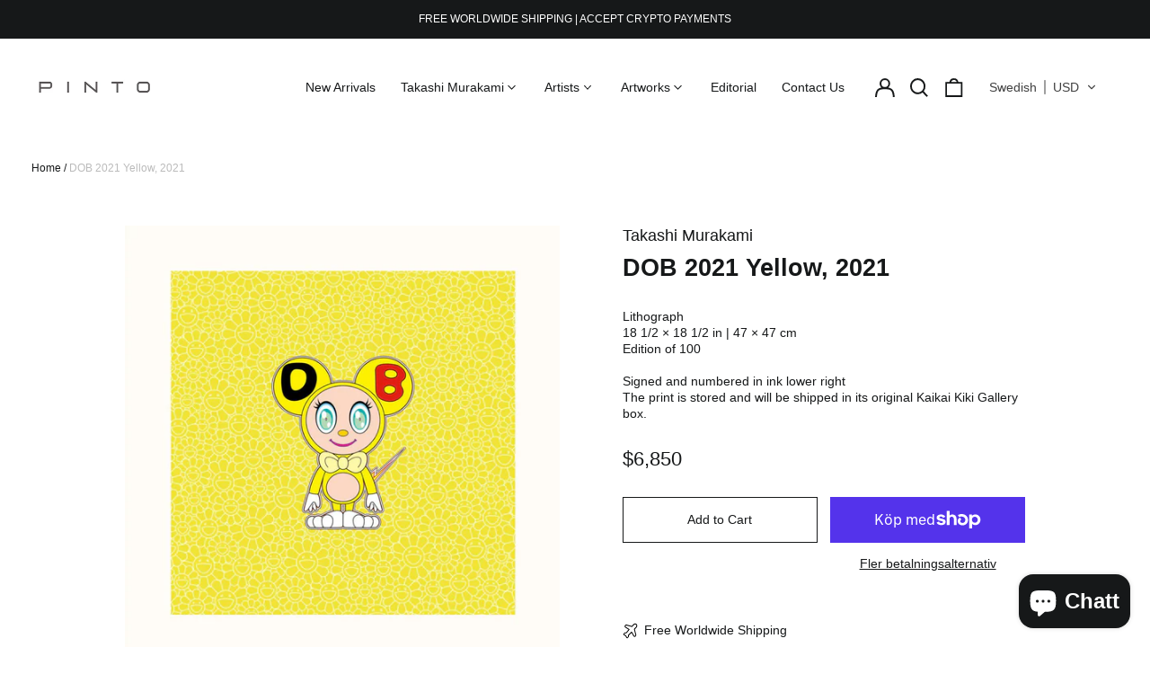

--- FILE ---
content_type: text/html; charset=utf-8
request_url: https://pinto.gallery/sv/products/takashi-murakami-dob-2021-yellow-2021
body_size: 51021
content:
<!doctype html>
<html class="no-js supports-no-cookies" lang="sv">
<head>
  <meta charset="utf-8">
  <meta http-equiv="X-UA-Compatible" content="IE=edge">
  <meta name="viewport" content="width=device-width,initial-scale=1">
  <meta name="theme-color" content="">
  <link rel="canonical" href="https://pinto.gallery/sv/products/takashi-murakami-dob-2021-yellow-2021">
  
  
<link rel="shortcut icon" href="//pinto.gallery/cdn/shop/files/Pinto_Gallery_Favicon_32x32.svg?v=1698729051" type="image/png"><title>Takashi Murakami | DOB 2021 Yellow, 2021
&ndash; Pinto Gallery</title><meta name="description" content="Lithograph | 18 1/2 × 18 1/2 in | 47 × 47 cm | Edition of 100 | Signed and numbered in ink lower right | The print is stored and will be shipped in its original Kaikai Kiki Gallery box."><meta property="og:site_name" content="Pinto Gallery">
<meta property="og:url" content="https://pinto.gallery/sv/products/takashi-murakami-dob-2021-yellow-2021">
<meta property="og:title" content="Takashi Murakami | DOB 2021 Yellow, 2021">
<meta property="og:type" content="product">
<meta property="og:description" content="Lithograph | 18 1/2 × 18 1/2 in | 47 × 47 cm | Edition of 100 | Signed and numbered in ink lower right | The print is stored and will be shipped in its original Kaikai Kiki Gallery box."><meta property="og:image" content="http://pinto.gallery/cdn/shop/products/Takashi-Murakami-DOB-2021-Yellow-2021.jpg?v=1706108580">
  <meta property="og:image:secure_url" content="https://pinto.gallery/cdn/shop/products/Takashi-Murakami-DOB-2021-Yellow-2021.jpg?v=1706108580">
  <meta property="og:image:width" content="1024">
  <meta property="og:image:height" content="1024">
  <meta property="og:price:amount" content="6,850">
  <meta property="og:price:currency" content="USD">



<meta name="twitter:card" content="summary_large_image">
<meta name="twitter:title" content="Takashi Murakami | DOB 2021 Yellow, 2021">
<meta name="twitter:description" content="Lithograph | 18 1/2 × 18 1/2 in | 47 × 47 cm | Edition of 100 | Signed and numbered in ink lower right | The print is stored and will be shipped in its original Kaikai Kiki Gallery box.">
<style>
  

  

  
  

  
  

  
  
:root {
    --base-font-size: 87.5%;
    --base-line-height: 1.3;

    --color-primary-accent: rgb(90, 86, 87);
    --color-primary-text: rgb(22, 24, 25);
    --color-primary-text-rgb: 22, 24, 25;
    --color-primary-background: rgb(255, 255, 255);
    --color-primary-background-hex: #ffffff;
    --color-primary-meta: rgb(187, 187, 187);
    --color-primary-text--overlay: rgb(255, 255, 255);
    --color-primary-accent--overlay: rgb(255, 255, 255);
    --color-primary-text-placeholder: rgba(22, 24, 25, 0.1);
    --color-primary-background-0: rgba(255, 255, 255, 0);
    --color-primary-border: #ebebeb;

    /*
    Secondary color scheme
    */
    --color-secondary-accent: rgb(90, 86, 87);
    --color-secondary-text: rgb(255, 255, 255);
    --color-secondary-background: rgb(22, 24, 25);
    --color-secondary-background-hex: #161819;
    --color-secondary-meta: rgb(22, 35, 23);
    --color-secondary-text--overlay: rgb(22, 24, 25);
    --color-secondary-accent--overlay: rgb(255, 255, 255);
    --color-secondary-text-placeholder: rgba(255, 255, 255, 0.1);
    --color-secondary-background-0: rgba(22, 24, 25, 0);
    --color-secondary-border: #cfcfcf;

    /*
    Tertiary color scheme
    */
    --color-tertiary-accent: rgb(255, 255, 255);
    --color-tertiary-text: rgb(255, 255, 255);
    --color-tertiary-background: rgb(90, 86, 87);
    --color-tertiary-background-hex: #5a5657;
    --color-tertiary-meta: rgb(255, 255, 255);
    --color-tertiary-text--overlay: rgb(90, 86, 87);
    --color-tertiary-accent--overlay: rgb(90, 86, 87);
    --color-tertiary-text-placeholder: rgba(255, 255, 255, 0.1);
    --color-tertiary-background-0: rgba(90, 86, 87, 0);
    --color-tertiary-border: #ffffff;

    --color-white-text: rgb(255, 255, 255);
    --color-black-text: rgb(0, 0, 0);
    --color-white-accent: rgb(255, 255, 255);
    --color-black-accent: rgb(0, 0, 0);
    --color-white-text--overlay: rgb(22, 24, 25);
    --color-black-text--overlay: rgb(255, 255, 255);


    --heading-font: Helvetica, Arial, sans-serif;
    --heading-font-weight: 700;
    --heading-font-style: normal;

    --body-font: Helvetica, Arial, sans-serif;
    --body-font-weight: 400;
    --body-font-style: normal;
    --body-font-bold-weight: bold;

    --secondary-font: Helvetica, Arial, sans-serif;
    --secondary-font-weight: 400;
    --secondary-font-style: normal;

    --heading-letterspacing: 0.0;
    --heading-capitalize: none;
    --text-overlay-letterspacing: 0.1em;

    --navigation-font: ;
    --navigation-font-weight: ;
    --navigation-font-style: ;

    --navigation-capitalize: none;
    --navigation-letterspacing: 0.0em;

    --section-title-capitalize: none;
    --section-title-letterspacing: 0.0em;
    --section-title-align: center;

    --secondary-title-capitalize: none;
    --secondary-letterspacing: 0.0;

    --rte-font-size: 1rem;

    /*
    SVG ico select
    */
    --icon-svg-select: url(//pinto.gallery/cdn/shop/t/18/assets/ico-select.svg?v=165064643547744354671747320191);
    --icon-svg-select-primary: url(//pinto.gallery/cdn/shop/t/18/assets/ico-select-primary.svg?v=15312628872366501741747320191);
    --icon-svg-select-secondary: url(//pinto.gallery/cdn/shop/t/18/assets/ico-select-secondary.svg?v=43699402385093155231747320191);
    --icon-svg-select-tertiary: url(//pinto.gallery/cdn/shop/t/18/assets/ico-select-tertiary.svg?v=43699402385093155231747320191);

    --border-width: 0px;
    --text-width: 1px;

    --button-baseline-adjust: 0.0rem;

    --header-height: 120px;
    --announcement-bar-height: 44px;
    --header-height-no-search: 120px;
    --payment-button-height: 60px;
    --checkout-button-height: 60px;
  }

  [data-color-scheme="primary"] {
    --color-scheme-text: 22, 24, 25;
    --color-scheme-background: 255, 255, 255;
    --color-scheme-accent: 90, 86, 87;
    --color-scheme-meta: 187, 187, 187;
    --color-scheme-text--overlay: 255, 255, 255;
    --color-scheme-accent--overlay: 255, 255, 255;
    --color-scheme-border: 235, 235, 235;
    --payment-terms-background-color: #ffffff;
  }
  [data-color-scheme="secondary"] {
    --color-scheme-text: 255, 255, 255;
    --color-scheme-background: 22, 24, 25;
    --color-scheme-accent: 90, 86, 87;
    --color-scheme-meta: 22, 35, 23;
    --color-scheme-text--overlay: 22, 24, 25;
    --color-scheme-accent--overlay: 255, 255, 255;
    --color-scheme-border: 207, 207, 207;
    --payment-terms-background-color: #161819;
  }
  [data-color-scheme="tertiary"] {
    --color-scheme-text: 255, 255, 255;
    --color-scheme-background: 90, 86, 87;
    --color-scheme-accent: 255, 255, 255;
    --color-scheme-meta: 255, 255, 255;
    --color-scheme-text--overlay: 90, 86, 87;
    --color-scheme-accent--overlay: 90, 86, 87;
    --color-scheme-border: 255, 255, 255;
    --payment-terms-background-color: #5a5657;
  }

  [data-color-scheme="white"] {
    --color-scheme-text: 255, 255, 255;
    --color-scheme-text--overlay: 0, 0, 0;
  }

  [data-color-scheme="black"] {
    --color-scheme-text: 0, 0, 0;
    --color-scheme-text--overlay: 255, 255, 255;
  }

</style>
<meta property="og:site_name" content="Pinto Gallery">
<meta property="og:url" content="https://pinto.gallery/sv/products/takashi-murakami-dob-2021-yellow-2021">
<meta property="og:title" content="Takashi Murakami | DOB 2021 Yellow, 2021">
<meta property="og:type" content="product">
<meta property="og:description" content="Lithograph | 18 1/2 × 18 1/2 in | 47 × 47 cm | Edition of 100 | Signed and numbered in ink lower right | The print is stored and will be shipped in its original Kaikai Kiki Gallery box."><meta property="og:image" content="http://pinto.gallery/cdn/shop/products/Takashi-Murakami-DOB-2021-Yellow-2021.jpg?v=1706108580">
  <meta property="og:image:secure_url" content="https://pinto.gallery/cdn/shop/products/Takashi-Murakami-DOB-2021-Yellow-2021.jpg?v=1706108580">
  <meta property="og:image:width" content="1024">
  <meta property="og:image:height" content="1024">
  <meta property="og:price:amount" content="6,850">
  <meta property="og:price:currency" content="USD">



<meta name="twitter:card" content="summary_large_image">
<meta name="twitter:title" content="Takashi Murakami | DOB 2021 Yellow, 2021">
<meta name="twitter:description" content="Lithograph | 18 1/2 × 18 1/2 in | 47 × 47 cm | Edition of 100 | Signed and numbered in ink lower right | The print is stored and will be shipped in its original Kaikai Kiki Gallery box.">

  <style>#MainContent{opacity:0;visibility:hidden}[x-cloak]{display:none!important}html.js [fade-in-sections] #MainContent [data-fade-in]{opacity:0;transform:translateY(50px);transition-duration:1s;transition-duration:.25s;transition-property:transform,opacity;transition-timing-function:cubic-bezier(.4,0,.2,1)}html.js [fade-in-sections] #MainContent [data-fade-in].in-view{opacity:1;transform:translateY(0)}html.js [fade-in-sections] #MainContent .shopify-section.will-mutate [data-fade-in].in-view{transition-duration:.25s}html{-webkit-text-size-adjust:100%;line-height:1.15;-moz-tab-size:4;-o-tab-size:4;tab-size:4}body{font-family:system-ui,-apple-system,Segoe UI,Roboto,Helvetica,Arial,sans-serif,Apple Color Emoji,Segoe UI Emoji;margin:0}hr{color:inherit;height:0}abbr[title]{-webkit-text-decoration:underline dotted;text-decoration:underline dotted}b,strong{font-weight:bolder}code,kbd,pre,samp{font-family:ui-monospace,SFMono-Regular,Consolas,Liberation Mono,Menlo,monospace;font-size:1em}small{font-size:80%}sub,sup{font-size:75%;line-height:0;position:relative;vertical-align:baseline}sub{bottom:-.25em}sup{top:-.5em}table{border-color:inherit;text-indent:0}button,input,optgroup,select,textarea{font-family:inherit;font-size:100%;line-height:1.15;margin:0}button,select{text-transform:none}[type=button],[type=reset],[type=submit],button{-webkit-appearance:button}::-moz-focus-inner{border-style:none;padding:0}:-moz-focusring{outline:1px dotted ButtonText}:-moz-ui-invalid{box-shadow:none}legend{padding:0}progress{vertical-align:baseline}::-webkit-inner-spin-button,::-webkit-outer-spin-button{height:auto}[type=search]{-webkit-appearance:textfield;outline-offset:-2px}::-webkit-search-decoration{-webkit-appearance:none}::-webkit-file-upload-button{-webkit-appearance:button;font:inherit}summary{display:list-item}blockquote,dd,dl,figure,h1,h2,h3,h4,h5,h6,hr,p,pre{margin:0}button{background-color:transparent;background-image:none}fieldset,ol,ul{margin:0;padding:0}ol,ul{list-style:none}html{font-family:ui-sans-serif,system-ui,-apple-system,BlinkMacSystemFont,Segoe UI,Roboto,Helvetica Neue,Arial,Noto Sans,sans-serif,Apple Color Emoji,Segoe UI Emoji,Segoe UI Symbol,Noto Color Emoji;line-height:1.5}body{font-family:inherit;line-height:inherit}*,:after,:before{border:0 solid;box-sizing:border-box}hr{border-top-width:1px}img{border-style:solid}textarea{resize:vertical}input::-moz-placeholder,textarea::-moz-placeholder{color:#9ca3af;opacity:1}input:-ms-input-placeholder,textarea:-ms-input-placeholder{color:#9ca3af;opacity:1}input::placeholder,textarea::placeholder{color:#9ca3af;opacity:1}[role=button],button{cursor:pointer}:-moz-focusring{outline:auto}table{border-collapse:collapse}h1,h2,h3,h4,h5,h6{font-size:inherit;font-weight:inherit}a{color:inherit;text-decoration:inherit}button,input,optgroup,select,textarea{color:inherit;line-height:inherit;padding:0}code,kbd,pre,samp{font-family:ui-monospace,SFMono-Regular,Menlo,Monaco,Consolas,Liberation Mono,Courier New,monospace}audio,canvas,embed,iframe,img,object,svg,video{display:block;vertical-align:middle}img,video{height:auto;max-width:100%}*,:after,:before{--tw-border-opacity:1;border-color:rgba(229,231,235,var(--tw-border-opacity))}.container{width:100%}@media (min-width:40em){.container{max-width:40em}}@media (min-width:48em){.container{max-width:48em}}@media (min-width:64em){.container{max-width:64em}}@media (min-width:80em){.container{max-width:80em}}.fixed{position:fixed}.absolute{position:absolute}.relative{position:relative}.top-0{top:0}.top-1\/2{top:50%}.right-0{right:0}.bottom-0{bottom:0}.bottom-4{bottom:1rem}.bottom-border-width{bottom:var(--border-width)}.left-0{left:0}.z-10{z-index:10}.z-20{z-index:20}.z-50{z-index:50}.z-60{z-index:70}.z-99{z-index:99}.z-100{z-index:100}.-m-1{margin:-.25rem}.mx-auto{margin-left:auto;margin-right:auto}.-mx-4{margin-left:-1rem;margin-right:-1rem}.mt-1{margin-top:.25rem}.mt-4{margin-top:1rem}.-mt-2{margin-top:-.5rem}.mr-1{margin-right:.25rem}.mr-4{margin-right:1rem}.mr-10{margin-right:2.5rem}.mb-4{margin-bottom:1rem}.ml-4{margin-left:1rem}.ml-8{margin-left:2rem}.block{display:block}.inline-block{display:inline-block}.flex{display:flex}.grid{display:grid}.hidden{display:none}.h-5{height:1.25rem}.h-6{height:1.5rem}.h-7{height:1.75rem}.h-32{height:8rem}.h-header-no-search{height:var(--header-height-no-search)}.max-h-screen-header{max-height:calc(100vh - var(--header-height, 0px))}.w-0{width:0}.w-3{width:.75rem}.w-5{width:1.25rem}.w-6{width:1.5rem}.w-7{width:1.75rem}.w-1\/3{width:33.333333%}.w-full{width:100%}.flex-grow-0{flex-grow:0}.flex-grow{flex-grow:1}.origin-center{transform-origin:center}.transform{--tw-translate-x:0;--tw-translate-y:0;--tw-rotate:0;--tw-skew-x:0;--tw-skew-y:0;--tw-scale-x:1;--tw-scale-y:1;transform:translateX(var(--tw-translate-x)) translateY(var(--tw-translate-y)) rotate(var(--tw-rotate)) skewX(var(--tw-skew-x)) skewY(var(--tw-skew-y)) scaleX(var(--tw-scale-x)) scaleY(var(--tw-scale-y))}.translate-x-1\/4{--tw-translate-x:25%}.translate-y-0{--tw-translate-y:0px}.translate-y-1\/4{--tw-translate-y:25%}.translate-y-full{--tw-translate-y:100%}.-translate-y-1\/2{--tw-translate-y:-50%}.-translate-y-1\/4{--tw-translate-y:-25%}.-translate-y-full{--tw-translate-y:-100%}.translate-y-search-results{--tw-translate-y:calc(100% - var(--border-width))}.rotate-180{--tw-rotate:180deg}.grid-flow-row-dense{grid-auto-flow:row dense}.flex-wrap{flex-wrap:wrap}.items-center{align-items:center}.justify-start{justify-content:flex-start}.justify-end{justify-content:flex-end}.justify-center{justify-content:center}.justify-between{justify-content:space-between}.overflow-hidden{overflow:hidden}.overflow-y-auto{overflow-y:auto}.rounded-full{border-radius:9999px}.border{border-width:1px}.border-b-theme-width{border-bottom-width:var(--border-width)}.border-transparent{border-color:transparent}.border-scheme-text{--tw-border-opacity:1;border-color:rgba(var(--color-scheme-text),var(--tw-border-opacity))}.border-scheme-border{--tw-border-opacity:1;border-color:rgba(var(--color-scheme-border),var(--tw-border-opacity))}.bg-scheme-text{--tw-bg-opacity:1;background-color:rgba(var(--color-scheme-text),var(--tw-bg-opacity))}.bg-scheme-background{--tw-bg-opacity:1;background-color:rgba(var(--color-scheme-background),var(--tw-bg-opacity))}.bg-gradient-to-b{background-image:linear-gradient(to bottom,var(--tw-gradient-stops))}.from-black{--tw-gradient-from:#000;--tw-gradient-stops:var(--tw-gradient-from),var(--tw-gradient-to,transparent)}.from-white{--tw-gradient-from:#fff;--tw-gradient-stops:var(--tw-gradient-from),var(--tw-gradient-to,hsla(0,0%,100%,0))}.to-transparent{--tw-gradient-to:transparent}.fill-current{fill:currentColor}.p-1{padding:.25rem}.px-4{padding-left:1rem;padding-right:1rem}.py-1{padding-bottom:.25rem;padding-top:.25rem}.py-2{padding-bottom:.5rem;padding-top:.5rem}.py-4{padding-bottom:1rem;padding-top:1rem}.pt-2{padding-top:.5rem}.pr-1{padding-right:.25rem}.pb-4{padding-bottom:1rem}.pl-9{padding-left:2.25rem}.text-left{text-align:left}.text-center{text-align:center}.text-right{text-align:right}.align-middle{vertical-align:middle}.text-xs{font-size:.64rem}.text-sm,.text-xs{line-height:var(--base-line-height)}.text-sm{font-size:.875rem}.text-base{font-size:1rem}.text-base,.text-xl{line-height:var(--base-line-height)}.text-xl{font-size:1.563rem}.font-bold{font-weight:700}.italic{font-style:italic}.oldstyle-nums{--tw-ordinal:var(--tw-empty,/*!*/ /*!*/);--tw-slashed-zero:var(--tw-empty,/*!*/ /*!*/);--tw-numeric-figure:var(--tw-empty,/*!*/ /*!*/);--tw-numeric-spacing:var(--tw-empty,/*!*/ /*!*/);--tw-numeric-fraction:var(--tw-empty,/*!*/ /*!*/);--tw-numeric-figure:oldstyle-nums;font-variant-numeric:var(--tw-ordinal) var(--tw-slashed-zero) var(--tw-numeric-figure) var(--tw-numeric-spacing) var(--tw-numeric-fraction)}.leading-zero{line-height:0}.text-scheme-text{--tw-text-opacity:1;color:rgba(var(--color-scheme-text),var(--tw-text-opacity))}.text-scheme-text-overlay{--tw-text-opacity:1;color:rgba(var(--color-scheme-text--overlay),var(--tw-text-opacity))}.hover\:text-scheme-accent:hover{--tw-text-opacity:1;color:rgba(var(--color-scheme-accent),var(--tw-text-opacity))}.placeholder-current::-moz-placeholder{color:currentColor}.placeholder-current:-ms-input-placeholder{color:currentColor}.placeholder-current::placeholder{color:currentColor}.opacity-0{opacity:0}.opacity-100{opacity:1}*,:after,:before{--tw-shadow:0 0 #0000;--tw-ring-inset:var(--tw-empty,/*!*/ /*!*/);--tw-ring-offset-width:0px;--tw-ring-offset-color:#fff;--tw-ring-color:rgba(59,130,246,0.5);--tw-ring-offset-shadow:0 0 #0000;--tw-ring-shadow:0 0 #0000}.transition{transition-duration:.15s;transition-property:background-color,border-color,color,fill,stroke,opacity,box-shadow,transform,filter,-webkit-backdrop-filter;transition-property:background-color,border-color,color,fill,stroke,opacity,box-shadow,transform,filter,backdrop-filter;transition-property:background-color,border-color,color,fill,stroke,opacity,box-shadow,transform,filter,backdrop-filter,-webkit-backdrop-filter;transition-timing-function:cubic-bezier(.4,0,.2,1)}.transition-opacity{transition-duration:.15s;transition-property:opacity;transition-timing-function:cubic-bezier(.4,0,.2,1)}.transition-transform{transition-duration:.15s;transition-property:transform;transition-timing-function:cubic-bezier(.4,0,.2,1)}.duration-200{transition-duration:.2s}html{scroll-padding-top:2.5rem}body{display:flex;flex-direction:column;min-height:100vh}body,html{background-color:var(--color-primary-background);color:var(--color-primary-text)}html{font-size:var(--base-font-size);line-height:var(--base-line-height)}.font-heading{font-family:var(--heading-font);font-style:var(--heading-font-style);font-weight:var(--heading-font-weight);letter-spacing:var(--heading-letterspacing);text-transform:var(--heading-capitalize)}.font-body{font-family:var(--body-font);font-style:var(--body-font-style);font-weight:var(--body-font-weight);text-transform:var(--body-font-style)}.font-secondary{font-family:var(--secondary-font);font-style:var(--secondary-font-style);font-weight:var(--secondary-font-weight);letter-spacing:var(--secondary-letterspacing);text-transform:var(--secondary-title-capitalize)}.responsive-image-wrapper:before{content:"";display:block}.responsive-image{opacity:0}.responsive-image.lazyloaded{opacity:1}.responsive-image-placeholder{opacity:.05}.responsive-image.lazyloaded+.responsive-image-placeholder{opacity:0}[data-color-scheme=primary] .responsive-image-placeholder{background-color:var(--color-primary-text)}[data-color-scheme=secondary] .responsive-image-placeholder{background-color:var(--color-secondary-text)}[data-color-scheme=tertiary] .responsive-image-placeholder{background-color:var(--color-tertiary-text)}.no-js .responsive-image-placeholder{display:none}.visually-hidden{clip:rect(0 0 0 0);border:0;height:1px;margin:-1px;overflow:hidden;padding:0;position:absolute!important;width:1px}svg{height:100%;width:100%}.no-js:not(html),[hidden],[x-cloak]{display:none}.no-js .no-js:not(html){display:block}.no-js .no-js:not(html).flex{display:flex}.supports-no-cookies:not(html),[hidden],html.no-js .js-enabled{display:none}.supports-no-cookies .supports-no-cookies:not(html){display:block}.skip-link{background-color:var(--color-primary-text);color:var(--color-primary-background);left:0;opacity:0;padding:1rem;pointer-events:none;position:absolute;top:0;z-index:50}.skip-link:focus{opacity:1;pointer-events:auto}.btn-solid-primary-text,.payment-buttons-primary-text .shopify-payment-button .shopify-payment-button__button--unbranded,.payment-buttons-primary-text .shopify-payment-button .shopify-payment-button__button:not(.shopify-payment-button__button--branded){background:var(--color-primary-text);color:var(--color-primary-text--overlay)}.btn-solid-primary-text:focus,.btn-solid-primary-text:hover,.payment-buttons-primary-text .shopify-payment-button .shopify-payment-button__button--unbranded:focus,.payment-buttons-primary-text .shopify-payment-button .shopify-payment-button__button--unbranded:hover,.payment-buttons-primary-text .shopify-payment-button .shopify-payment-button__button:not(.shopify-payment-button__button--branded):focus,.payment-buttons-primary-text .shopify-payment-button .shopify-payment-button__button:not(.shopify-payment-button__button--branded):hover{background:var(--color-primary-accent);border-color:var(--color-primary-accent);color:var(--color-primary-accent--overlay)}.btn-outline-primary-text{border-color:var(--color-primary-text);color:var(--color-primary-text)}.btn-outline-primary-text:focus,.btn-outline-primary-text:hover{border-color:var(--color-primary-accent);color:var(--color-primary-accent)}.btn-primary-accent-full,.btn-solid-primary-accent,.payment-buttons-primary-accent .shopify-payment-button .shopify-payment-button__button:not(.shopify-payment-button__button--branded),.payment-buttons-primary-accent .shopify-payment-button__button:not(.shopify-payment-button__button--branded) .shopify-payment-button__button--unbranded{background:var(--color-primary-accent);border-color:var(--color-primary-accent);color:var(--color-primary-accent--overlay)}.btn-primary-accent-full:focus,.btn-primary-accent-full:hover,.btn-solid-primary-accent:focus,.btn-solid-primary-accent:hover,.payment-buttons-primary-accent .shopify-payment-button .shopify-payment-button__button:not(.shopify-payment-button__button--branded):focus,.payment-buttons-primary-accent .shopify-payment-button .shopify-payment-button__button:not(.shopify-payment-button__button--branded):hover,.payment-buttons-primary-accent .shopify-payment-button__button:not(.shopify-payment-button__button--branded) .shopify-payment-button__button--unbranded:focus,.payment-buttons-primary-accent .shopify-payment-button__button:not(.shopify-payment-button__button--branded) .shopify-payment-button__button--unbranded:hover{background:var(--color-primary-text);border-color:var(--color-primary-text);color:var(--color-primary-text--overlay)}.btn-outline-primary-accent{border-color:var(--color-primary-accent);color:var(--color-primary-accent)}.btn-outline-primary-accent:focus,.btn-outline-primary-accent:hover{border-color:var(--color-primary-text);color:var(--color-primary-text)}.btn-solid-secondary-text,.payment-buttons-secondary-text .shopify-payment-button .shopify-payment-button__button--unbranded,.payment-buttons-secondary-text .shopify-payment-button .shopify-payment-button__button:not(.shopify-payment-button__button--branded){background:var(--color-secondary-text);color:var(--color-secondary-text--overlay)}.btn-solid-secondary-text:focus,.btn-solid-secondary-text:hover,.payment-buttons-secondary-text .shopify-payment-button .shopify-payment-button__button--unbranded:focus,.payment-buttons-secondary-text .shopify-payment-button .shopify-payment-button__button--unbranded:hover,.payment-buttons-secondary-text .shopify-payment-button .shopify-payment-button__button:not(.shopify-payment-button__button--branded):focus,.payment-buttons-secondary-text .shopify-payment-button .shopify-payment-button__button:not(.shopify-payment-button__button--branded):hover{background:var(--color-secondary-accent);border-color:var(--color-secondary-accent);color:var(--color-secondary-accent--overlay)}.btn-outline-secondary-text{border-color:var(--color-secondary-text);color:var(--color-secondary-text)}.btn-outline-secondary-text:focus,.btn-outline-secondary-text:hover{border-color:var(--color-secondary-accent);color:var(--color-secondary-accent)}.btn-secondary-accent-full,.btn-solid-secondary-accent,.payment-buttons-secondary-accent .shopify-payment-button .shopify-payment-button__button:not(.shopify-payment-button__button--branded),.payment-buttons-secondary-accent .shopify-payment-button__button:not(.shopify-payment-button__button--branded) .shopify-payment-button__button--unbranded{background:var(--color-secondary-accent);border-color:var(--color-secondary-accent);color:var(--color-secondary-accent--overlay)}.btn-secondary-accent-full:focus,.btn-secondary-accent-full:hover,.btn-solid-secondary-accent:focus,.btn-solid-secondary-accent:hover,.payment-buttons-secondary-accent .shopify-payment-button .shopify-payment-button__button:not(.shopify-payment-button__button--branded):focus,.payment-buttons-secondary-accent .shopify-payment-button .shopify-payment-button__button:not(.shopify-payment-button__button--branded):hover,.payment-buttons-secondary-accent .shopify-payment-button__button:not(.shopify-payment-button__button--branded) .shopify-payment-button__button--unbranded:focus,.payment-buttons-secondary-accent .shopify-payment-button__button:not(.shopify-payment-button__button--branded) .shopify-payment-button__button--unbranded:hover{background:var(--color-secondary-text);border-color:var(--color-secondary-text);color:var(--color-secondary-text--overlay)}.btn-outline-secondary-accent{border-color:var(--color-secondary-accent);color:var(--color-secondary-accent)}.btn-outline-secondary-accent:focus,.btn-outline-secondary-accent:hover{border-color:var(--color-secondary-text);color:var(--color-secondary-text)}.btn-solid-tertiary-text,.payment-buttons-tertiary-text .shopify-payment-button .shopify-payment-button__button--unbranded,.payment-buttons-tertiary-text .shopify-payment-button .shopify-payment-button__button:not(.shopify-payment-button__button--branded){background:var(--color-tertiary-text);color:var(--color-tertiary-text--overlay)}.btn-solid-tertiary-text:focus,.btn-solid-tertiary-text:hover,.payment-buttons-tertiary-text .shopify-payment-button .shopify-payment-button__button--unbranded:focus,.payment-buttons-tertiary-text .shopify-payment-button .shopify-payment-button__button--unbranded:hover,.payment-buttons-tertiary-text .shopify-payment-button .shopify-payment-button__button:not(.shopify-payment-button__button--branded):focus,.payment-buttons-tertiary-text .shopify-payment-button .shopify-payment-button__button:not(.shopify-payment-button__button--branded):hover{background:var(--color-tertiary-accent);border-color:var(--color-tertiary-accent);color:var(--color-tertiary-accent--overlay)}.btn-outline-tertiary-text{border-color:var(--color-tertiary-text);color:var(--color-tertiary-text)}.btn-outline-tertiary-text:focus,.btn-outline-tertiary-text:hover{border-color:var(--color-tertiary-accent);color:var(--color-tertiary-accent)}.btn-solid-tertiary-accent,.btn-tertiary-accent-full,.payment-buttons-tertiary-accent .shopify-payment-button .shopify-payment-button__button:not(.shopify-payment-button__button--branded),.payment-buttons-tertiary-accent .shopify-payment-button__button:not(.shopify-payment-button__button--branded) .shopify-payment-button__button--unbranded{background:var(--color-tertiary-accent);border-color:var(--color-tertiary-accent);color:var(--color-tertiary-accent--overlay)}.btn-solid-tertiary-accent:focus,.btn-solid-tertiary-accent:hover,.btn-tertiary-accent-full:focus,.btn-tertiary-accent-full:hover,.payment-buttons-tertiary-accent .shopify-payment-button .shopify-payment-button__button:not(.shopify-payment-button__button--branded):focus,.payment-buttons-tertiary-accent .shopify-payment-button .shopify-payment-button__button:not(.shopify-payment-button__button--branded):hover,.payment-buttons-tertiary-accent .shopify-payment-button__button:not(.shopify-payment-button__button--branded) .shopify-payment-button__button--unbranded:focus,.payment-buttons-tertiary-accent .shopify-payment-button__button:not(.shopify-payment-button__button--branded) .shopify-payment-button__button--unbranded:hover{background:var(--color-tertiary-text);border-color:var(--color-tertiary-text);color:var(--color-tertiary-text--overlay)}.btn-outline-tertiary-accent{border-color:var(--color-tertiary-accent);color:var(--color-tertiary-accent)}.btn-outline-tertiary-accent:focus,.btn-outline-tertiary-accent:hover{border-color:var(--color-tertiary-text);color:var(--color-tertiary-text)}.btn-solid-white-accent,.btn-solid-white-text{background:var(--color-white-text);border-color:var(--color-white-text);color:var(--color-white-text--overlay)}.btn-solid-white-accent:focus,.btn-solid-white-accent:hover,.btn-solid-white-text:focus,.btn-solid-white-text:hover{background:var(--color-primary-accent);border-color:var(--color-primary-accent);color:var(--color-primary-accent--overlay)}.btn-solid-black-accent,.btn-solid-black-text{background:var(--color-black-text);border-color:var(--color-black-text);color:var(--color-black-text--overlay)}.btn-solid-black-accent:focus,.btn-solid-black-accent:hover,.btn-solid-black-text:focus,.btn-solid-black-text:hover{background:var(--color-primary-accent);border-color:var(--color-primary-accent);color:var(--color-primary-accent--overlay)}.button span,.button svg,button span,button svg{pointer-events:none}shopify-accelerated-checkout,shopify-accelerated-checkout-cart{--shopify-accelerated-checkout-button-block-size:var( --payment-button-height );--shopify-accelerated-checkout-button-border-radius:0}shopify-accelerated-checkout-cart{--shopify-accelerated-checkout-button-block-size:var( --checkout-button-height );--shopify-accelerated-checkout-inline-alignment:end}input{background-color:var(--color-primary-background)}select{-webkit-appearance:none;-moz-appearance:none;appearance:none;background-color:transparent;background-image:var(--icon-svg-select);background-position:100%;background-repeat:no-repeat;background-size:1rem 1rem;border-color:var(--color-primary-border);border-width:0;border-bottom-width:var(--text-width);display:block;padding-bottom:.75rem;padding-top:.75rem;width:100%}.section-y-padding{padding-bottom:2rem;padding-top:2rem}@media (min-width:64em){.section-y-padding{padding-bottom:4rem;padding-top:4rem}}.section-x-padding{padding-left:1.25rem;padding-right:1.25rem}@media (min-width:64em){.section-x-padding{padding-left:2.5rem;padding-right:2.5rem}}.background-video-wrapper--full-screen{padding-bottom:calc(100vh - var(--header-height, 0px))}@media(min-width:1024px){.lg\:background-video-wrapper--full-screen{padding-bottom:calc(100vh - var(--header-height, 0px))}}.background-video-wrapper--full-screen.hero-video{padding-bottom:calc(100vh - var(--announcement-bar-height, 0px))}@media(min-width:1024px){.lg\:background-video-wrapper--full-screen.hero-video{padding-bottom:calc(100vh - var(--announcement-bar-height, 0px))}}#MainContent .shopify-section:first-of-type .section-with-no-padding .h-screen-header,#MainContent .shopify-section:first-of-type .section-with-no-top-padding .h-screen-header{height:calc(100vh - var(--header-height, 0px))}@media(max-width:1023px){#MainContent .shopify-section:first-of-type .section-with-no-padding .background-video-wrapper--full-screen,#MainContent .shopify-section:first-of-type .section-with-no-top-padding .background-video-wrapper--full-screen{padding-bottom:calc(100vh - var(--header-height, 0px))}}@media(min-width:1024px){#MainContent .shopify-section:first-of-type .section-with-no-padding .lg\:background-video-wrapper--full-screen,#MainContent .shopify-section:first-of-type .section-with-no-top-padding .lg\:background-video-wrapper--full-screen{padding-bottom:calc(100vh - var(--header-height, 0px))}}#MainContent .shopify-section:last-of-type .section-with-no-bottom-padding,#MainContent .shopify-section:last-of-type .section-with-no-padding{margin-bottom:calc(var(--border-width)*-1)}@media(max-width:1023px){#MainContent .shopify-section:first-of-type .section-with-no-padding-mobile{margin-top:calc(var(--border-width)*-1)}}@media (min-width:40em){.sm\:oldstyle-nums{--tw-ordinal:var(--tw-empty,/*!*/ /*!*/);--tw-slashed-zero:var(--tw-empty,/*!*/ /*!*/);--tw-numeric-figure:var(--tw-empty,/*!*/ /*!*/);--tw-numeric-spacing:var(--tw-empty,/*!*/ /*!*/);--tw-numeric-fraction:var(--tw-empty,/*!*/ /*!*/);--tw-numeric-figure:oldstyle-nums;font-variant-numeric:var(--tw-ordinal) var(--tw-slashed-zero) var(--tw-numeric-figure) var(--tw-numeric-spacing) var(--tw-numeric-fraction)}}@media (min-width:48em){.md\:oldstyle-nums{--tw-ordinal:var(--tw-empty,/*!*/ /*!*/);--tw-slashed-zero:var(--tw-empty,/*!*/ /*!*/);--tw-numeric-figure:var(--tw-empty,/*!*/ /*!*/);--tw-numeric-spacing:var(--tw-empty,/*!*/ /*!*/);--tw-numeric-fraction:var(--tw-empty,/*!*/ /*!*/);--tw-numeric-figure:oldstyle-nums;font-variant-numeric:var(--tw-ordinal) var(--tw-slashed-zero) var(--tw-numeric-figure) var(--tw-numeric-spacing) var(--tw-numeric-fraction)}}@media (min-width:64em){.lg\:col-span-2{grid-column:span 2/span 2}.lg\:col-end-11{grid-column-end:11}.lg\:col-end-13{grid-column-end:13}.lg\:mr-2{margin-right:.5rem}.lg\:mr-8{margin-right:2rem}.lg\:block{display:block}.lg\:inline-block{display:inline-block}.lg\:hidden{display:none}.lg\:w-auto{width:auto}.lg\:w-2\/3{width:66.666667%}.lg\:w-3\/4{width:75%}.lg\:flex-grow-0{flex-grow:0}.lg\:flex-grow{flex-grow:1}.lg\:grid-cols-12{grid-template-columns:repeat(12,minmax(0,1fr))}.lg\:gap-10{gap:2.5rem}.lg\:py-4{padding-bottom:1rem;padding-top:1rem}.lg\:py-8{padding-top:2rem}.lg\:pb-8,.lg\:py-8{padding-bottom:2rem}.lg\:text-3xl{font-size:2.441rem;line-height:calc(var(--base-line-height)*.9)}.lg\:oldstyle-nums{--tw-ordinal:var(--tw-empty,/*!*/ /*!*/);--tw-slashed-zero:var(--tw-empty,/*!*/ /*!*/);--tw-numeric-figure:var(--tw-empty,/*!*/ /*!*/);--tw-numeric-spacing:var(--tw-empty,/*!*/ /*!*/);--tw-numeric-fraction:var(--tw-empty,/*!*/ /*!*/);--tw-numeric-figure:oldstyle-nums;font-variant-numeric:var(--tw-ordinal) var(--tw-slashed-zero) var(--tw-numeric-figure) var(--tw-numeric-spacing) var(--tw-numeric-fraction)}}@media (min-width:80em){.xl\:oldstyle-nums{--tw-ordinal:var(--tw-empty,/*!*/ /*!*/);--tw-slashed-zero:var(--tw-empty,/*!*/ /*!*/);--tw-numeric-figure:var(--tw-empty,/*!*/ /*!*/);--tw-numeric-spacing:var(--tw-empty,/*!*/ /*!*/);--tw-numeric-fraction:var(--tw-empty,/*!*/ /*!*/);--tw-numeric-figure:oldstyle-nums;font-variant-numeric:var(--tw-ordinal) var(--tw-slashed-zero) var(--tw-numeric-figure) var(--tw-numeric-spacing) var(--tw-numeric-fraction)}}
</style>
  

<script>
function onLoadStylesheet() {
          var url = "//pinto.gallery/cdn/shop/t/18/assets/theme.min.css?v=161744934549429204131747320171";
          var link = document.querySelector('link[href="' + url + '"]');
          link.loaded = true;
          link.dispatchEvent(new CustomEvent('stylesLoaded'));
        }
        window.theme_stylesheet = '//pinto.gallery/cdn/shop/t/18/assets/theme.min.css?v=161744934549429204131747320171';
</script>
<link rel="stylesheet" href="//pinto.gallery/cdn/shop/t/18/assets/theme.min.css?v=161744934549429204131747320171" media="print" onload="this.media='all';onLoadStylesheet();">
<noscript><link rel="stylesheet" href="//pinto.gallery/cdn/shop/t/18/assets/theme.min.css?v=161744934549429204131747320171"></noscript>

  

  


  <script type="text/javascript">
    document.documentElement.className = document.documentElement.className.replace('no-js', 'js');

    window.theme = {
      strings: {
        addToCart: "Add to Cart",
        soldOut: "Sold Out",
        unavailable: "Unavailable",
        onlineEvent: "Online event",
        addressNoResults: "No results for that address",
        addressQueryLimit: "You have exceeded the Google API usage limit. Consider upgrading to a \u003ca href=\"https:\/\/developers.google.com\/maps\/premium\/usage-limits\"\u003ePremium Plan\u003c\/a\u003e.",
        addressError: "Error looking up that address",
        authError: "There was a problem authenticating your Google Maps account.",
      },
      moneyFormat: "\u003cspan class=trans-money\u003e${{ amount_no_decimals }}\u003c\/span\u003e",
      locale: "sv",
    };

    
  </script>

  <style>
    
    
    
    
    
    
    
  </style>
  <script>
    function defineGlobalOnce(name, value) {
      if (!window[name]) {
        window[name] = value;
      }
    }
  </script>
  

  

  <script>window.performance && window.performance.mark && window.performance.mark('shopify.content_for_header.start');</script><meta name="google-site-verification" content="stabNLDqsPneBti45f176kmNDdMdDerQ0GNTGubWJuk">
<meta name="facebook-domain-verification" content="638yvbd949r32c9gcacal4tozt39v0">
<meta id="shopify-digital-wallet" name="shopify-digital-wallet" content="/50556731562/digital_wallets/dialog">
<meta name="shopify-checkout-api-token" content="e3dcefb15c6e2353ada9321584634988">
<meta id="in-context-paypal-metadata" data-shop-id="50556731562" data-venmo-supported="false" data-environment="production" data-locale="en_US" data-paypal-v4="true" data-currency="USD">
<link rel="alternate" hreflang="x-default" href="https://pinto.gallery/products/takashi-murakami-dob-2021-yellow-2021">
<link rel="alternate" hreflang="de" href="https://pinto.gallery/de/products/takashi-murakami-dob-2021-yellow-2021">
<link rel="alternate" hreflang="pt" href="https://pinto.gallery/pt/products/takashi-murakami-dob-2021-yellow-2021">
<link rel="alternate" hreflang="ko" href="https://pinto.gallery/ko/products/takashi-murakami-dob-2021-yellow-2021">
<link rel="alternate" hreflang="ja" href="https://pinto.gallery/ja/products/takashi-murakami-dob-2021-yellow-2021">
<link rel="alternate" hreflang="sv" href="https://pinto.gallery/sv/products/takashi-murakami-dob-2021-yellow-2021">
<link rel="alternate" hreflang="fr" href="https://pinto.gallery/fr/products/takashi-murakami-dob-2021-yellow-2021">
<link rel="alternate" hreflang="es" href="https://pinto.gallery/es/products/takashi-murakami-dob-2021-yellow-2021">
<link rel="alternate" hreflang="it" href="https://pinto.gallery/it/products/takashi-murakami-dob-2021-yellow-2021">
<link rel="alternate" type="application/json+oembed" href="https://pinto.gallery/sv/products/takashi-murakami-dob-2021-yellow-2021.oembed">
<script async="async" src="/checkouts/internal/preloads.js?locale=sv-US"></script>
<link rel="preconnect" href="https://shop.app" crossorigin="anonymous">
<script async="async" src="https://shop.app/checkouts/internal/preloads.js?locale=sv-US&shop_id=50556731562" crossorigin="anonymous"></script>
<script id="apple-pay-shop-capabilities" type="application/json">{"shopId":50556731562,"countryCode":"US","currencyCode":"USD","merchantCapabilities":["supports3DS"],"merchantId":"gid:\/\/shopify\/Shop\/50556731562","merchantName":"Pinto Gallery","requiredBillingContactFields":["postalAddress","email","phone"],"requiredShippingContactFields":["postalAddress","email","phone"],"shippingType":"shipping","supportedNetworks":["visa","masterCard","amex","discover","elo","jcb"],"total":{"type":"pending","label":"Pinto Gallery","amount":"1.00"},"shopifyPaymentsEnabled":true,"supportsSubscriptions":true}</script>
<script id="shopify-features" type="application/json">{"accessToken":"e3dcefb15c6e2353ada9321584634988","betas":["rich-media-storefront-analytics"],"domain":"pinto.gallery","predictiveSearch":true,"shopId":50556731562,"locale":"sv"}</script>
<script>var Shopify = Shopify || {};
Shopify.shop = "pinto-gallery.myshopify.com";
Shopify.locale = "sv";
Shopify.currency = {"active":"USD","rate":"1.0"};
Shopify.country = "US";
Shopify.theme = {"name":"Label 3.6.2","id":137240543402,"schema_name":"Label","schema_version":"3.6.2","theme_store_id":773,"role":"main"};
Shopify.theme.handle = "null";
Shopify.theme.style = {"id":null,"handle":null};
Shopify.cdnHost = "pinto.gallery/cdn";
Shopify.routes = Shopify.routes || {};
Shopify.routes.root = "/sv/";</script>
<script type="module">!function(o){(o.Shopify=o.Shopify||{}).modules=!0}(window);</script>
<script>!function(o){function n(){var o=[];function n(){o.push(Array.prototype.slice.apply(arguments))}return n.q=o,n}var t=o.Shopify=o.Shopify||{};t.loadFeatures=n(),t.autoloadFeatures=n()}(window);</script>
<script>
  window.ShopifyPay = window.ShopifyPay || {};
  window.ShopifyPay.apiHost = "shop.app\/pay";
  window.ShopifyPay.redirectState = null;
</script>
<script id="shop-js-analytics" type="application/json">{"pageType":"product"}</script>
<script defer="defer" async type="module" src="//pinto.gallery/cdn/shopifycloud/shop-js/modules/v2/client.init-shop-cart-sync_CFw_EkZV.sv.esm.js"></script>
<script defer="defer" async type="module" src="//pinto.gallery/cdn/shopifycloud/shop-js/modules/v2/chunk.common_Cv_655d3.esm.js"></script>
<script type="module">
  await import("//pinto.gallery/cdn/shopifycloud/shop-js/modules/v2/client.init-shop-cart-sync_CFw_EkZV.sv.esm.js");
await import("//pinto.gallery/cdn/shopifycloud/shop-js/modules/v2/chunk.common_Cv_655d3.esm.js");

  window.Shopify.SignInWithShop?.initShopCartSync?.({"fedCMEnabled":true,"windoidEnabled":true});

</script>
<script>
  window.Shopify = window.Shopify || {};
  if (!window.Shopify.featureAssets) window.Shopify.featureAssets = {};
  window.Shopify.featureAssets['shop-js'] = {"shop-cart-sync":["modules/v2/client.shop-cart-sync_Ban54DTq.sv.esm.js","modules/v2/chunk.common_Cv_655d3.esm.js"],"init-fed-cm":["modules/v2/client.init-fed-cm_CMyV2NU8.sv.esm.js","modules/v2/chunk.common_Cv_655d3.esm.js"],"shop-button":["modules/v2/client.shop-button_DHBMPUUS.sv.esm.js","modules/v2/chunk.common_Cv_655d3.esm.js"],"init-shop-cart-sync":["modules/v2/client.init-shop-cart-sync_CFw_EkZV.sv.esm.js","modules/v2/chunk.common_Cv_655d3.esm.js"],"init-shop-email-lookup-coordinator":["modules/v2/client.init-shop-email-lookup-coordinator_CAAghDLI.sv.esm.js","modules/v2/chunk.common_Cv_655d3.esm.js"],"init-windoid":["modules/v2/client.init-windoid_B6gR_wrG.sv.esm.js","modules/v2/chunk.common_Cv_655d3.esm.js"],"pay-button":["modules/v2/client.pay-button_Dt2HN6Ho.sv.esm.js","modules/v2/chunk.common_Cv_655d3.esm.js"],"shop-toast-manager":["modules/v2/client.shop-toast-manager_5eF1Cq38.sv.esm.js","modules/v2/chunk.common_Cv_655d3.esm.js"],"shop-cash-offers":["modules/v2/client.shop-cash-offers_BjV4BwOs.sv.esm.js","modules/v2/chunk.common_Cv_655d3.esm.js","modules/v2/chunk.modal_CbRqdR7x.esm.js"],"shop-login-button":["modules/v2/client.shop-login-button_c6fUv9Hp.sv.esm.js","modules/v2/chunk.common_Cv_655d3.esm.js","modules/v2/chunk.modal_CbRqdR7x.esm.js"],"avatar":["modules/v2/client.avatar_BTnouDA3.sv.esm.js"],"init-shop-for-new-customer-accounts":["modules/v2/client.init-shop-for-new-customer-accounts_DRAKn5H3.sv.esm.js","modules/v2/client.shop-login-button_c6fUv9Hp.sv.esm.js","modules/v2/chunk.common_Cv_655d3.esm.js","modules/v2/chunk.modal_CbRqdR7x.esm.js"],"init-customer-accounts-sign-up":["modules/v2/client.init-customer-accounts-sign-up_CZm5yFcG.sv.esm.js","modules/v2/client.shop-login-button_c6fUv9Hp.sv.esm.js","modules/v2/chunk.common_Cv_655d3.esm.js","modules/v2/chunk.modal_CbRqdR7x.esm.js"],"init-customer-accounts":["modules/v2/client.init-customer-accounts_Bc6cKsuC.sv.esm.js","modules/v2/client.shop-login-button_c6fUv9Hp.sv.esm.js","modules/v2/chunk.common_Cv_655d3.esm.js","modules/v2/chunk.modal_CbRqdR7x.esm.js"],"shop-follow-button":["modules/v2/client.shop-follow-button_z04Qrsph.sv.esm.js","modules/v2/chunk.common_Cv_655d3.esm.js","modules/v2/chunk.modal_CbRqdR7x.esm.js"],"checkout-modal":["modules/v2/client.checkout-modal_CEwZ0JEX.sv.esm.js","modules/v2/chunk.common_Cv_655d3.esm.js","modules/v2/chunk.modal_CbRqdR7x.esm.js"],"lead-capture":["modules/v2/client.lead-capture_DtNA6YMw.sv.esm.js","modules/v2/chunk.common_Cv_655d3.esm.js","modules/v2/chunk.modal_CbRqdR7x.esm.js"],"shop-login":["modules/v2/client.shop-login_B6ZvAU54.sv.esm.js","modules/v2/chunk.common_Cv_655d3.esm.js","modules/v2/chunk.modal_CbRqdR7x.esm.js"],"payment-terms":["modules/v2/client.payment-terms_De74wZbz.sv.esm.js","modules/v2/chunk.common_Cv_655d3.esm.js","modules/v2/chunk.modal_CbRqdR7x.esm.js"]};
</script>
<script>(function() {
  var isLoaded = false;
  function asyncLoad() {
    if (isLoaded) return;
    isLoaded = true;
    var urls = ["https:\/\/shy.elfsight.com\/p\/platform.js?shop=pinto-gallery.myshopify.com","https:\/\/widget.artplacer.com\/js\/script.js?shop=pinto-gallery.myshopify.com","https:\/\/shop-app.artplacer.com\/widget\/launcher\/2754?shop=pinto-gallery.myshopify.com"];
    for (var i = 0; i < urls.length; i++) {
      var s = document.createElement('script');
      s.type = 'text/javascript';
      s.async = true;
      s.src = urls[i];
      var x = document.getElementsByTagName('script')[0];
      x.parentNode.insertBefore(s, x);
    }
  };
  if(window.attachEvent) {
    window.attachEvent('onload', asyncLoad);
  } else {
    window.addEventListener('load', asyncLoad, false);
  }
})();</script>
<script id="__st">var __st={"a":50556731562,"offset":-28800,"reqid":"d3e5b4a7-cc86-45fa-a889-2d091eb8ecff-1765892919","pageurl":"pinto.gallery\/sv\/products\/takashi-murakami-dob-2021-yellow-2021","u":"86919d62aca3","p":"product","rtyp":"product","rid":7879106887850};</script>
<script>window.ShopifyPaypalV4VisibilityTracking = true;</script>
<script id="captcha-bootstrap">!function(){'use strict';const t='contact',e='account',n='new_comment',o=[[t,t],['blogs',n],['comments',n],[t,'customer']],c=[[e,'customer_login'],[e,'guest_login'],[e,'recover_customer_password'],[e,'create_customer']],r=t=>t.map((([t,e])=>`form[action*='/${t}']:not([data-nocaptcha='true']) input[name='form_type'][value='${e}']`)).join(','),a=t=>()=>t?[...document.querySelectorAll(t)].map((t=>t.form)):[];function s(){const t=[...o],e=r(t);return a(e)}const i='password',u='form_key',d=['recaptcha-v3-token','g-recaptcha-response','h-captcha-response',i],f=()=>{try{return window.sessionStorage}catch{return}},m='__shopify_v',_=t=>t.elements[u];function p(t,e,n=!1){try{const o=window.sessionStorage,c=JSON.parse(o.getItem(e)),{data:r}=function(t){const{data:e,action:n}=t;return t[m]||n?{data:e,action:n}:{data:t,action:n}}(c);for(const[e,n]of Object.entries(r))t.elements[e]&&(t.elements[e].value=n);n&&o.removeItem(e)}catch(o){console.error('form repopulation failed',{error:o})}}const l='form_type',E='cptcha';function T(t){t.dataset[E]=!0}const w=window,h=w.document,L='Shopify',v='ce_forms',y='captcha';let A=!1;((t,e)=>{const n=(g='f06e6c50-85a8-45c8-87d0-21a2b65856fe',I='https://cdn.shopify.com/shopifycloud/storefront-forms-hcaptcha/ce_storefront_forms_captcha_hcaptcha.v1.5.2.iife.js',D={infoText:'Skyddas av hCaptcha',privacyText:'Integritet',termsText:'Villkor'},(t,e,n)=>{const o=w[L][v],c=o.bindForm;if(c)return c(t,g,e,D).then(n);var r;o.q.push([[t,g,e,D],n]),r=I,A||(h.body.append(Object.assign(h.createElement('script'),{id:'captcha-provider',async:!0,src:r})),A=!0)});var g,I,D;w[L]=w[L]||{},w[L][v]=w[L][v]||{},w[L][v].q=[],w[L][y]=w[L][y]||{},w[L][y].protect=function(t,e){n(t,void 0,e),T(t)},Object.freeze(w[L][y]),function(t,e,n,w,h,L){const[v,y,A,g]=function(t,e,n){const i=e?o:[],u=t?c:[],d=[...i,...u],f=r(d),m=r(i),_=r(d.filter((([t,e])=>n.includes(e))));return[a(f),a(m),a(_),s()]}(w,h,L),I=t=>{const e=t.target;return e instanceof HTMLFormElement?e:e&&e.form},D=t=>v().includes(t);t.addEventListener('submit',(t=>{const e=I(t);if(!e)return;const n=D(e)&&!e.dataset.hcaptchaBound&&!e.dataset.recaptchaBound,o=_(e),c=g().includes(e)&&(!o||!o.value);(n||c)&&t.preventDefault(),c&&!n&&(function(t){try{if(!f())return;!function(t){const e=f();if(!e)return;const n=_(t);if(!n)return;const o=n.value;o&&e.removeItem(o)}(t);const e=Array.from(Array(32),(()=>Math.random().toString(36)[2])).join('');!function(t,e){_(t)||t.append(Object.assign(document.createElement('input'),{type:'hidden',name:u})),t.elements[u].value=e}(t,e),function(t,e){const n=f();if(!n)return;const o=[...t.querySelectorAll(`input[type='${i}']`)].map((({name:t})=>t)),c=[...d,...o],r={};for(const[a,s]of new FormData(t).entries())c.includes(a)||(r[a]=s);n.setItem(e,JSON.stringify({[m]:1,action:t.action,data:r}))}(t,e)}catch(e){console.error('failed to persist form',e)}}(e),e.submit())}));const S=(t,e)=>{t&&!t.dataset[E]&&(n(t,e.some((e=>e===t))),T(t))};for(const o of['focusin','change'])t.addEventListener(o,(t=>{const e=I(t);D(e)&&S(e,y())}));const B=e.get('form_key'),M=e.get(l),P=B&&M;t.addEventListener('DOMContentLoaded',(()=>{const t=y();if(P)for(const e of t)e.elements[l].value===M&&p(e,B);[...new Set([...A(),...v().filter((t=>'true'===t.dataset.shopifyCaptcha))])].forEach((e=>S(e,t)))}))}(h,new URLSearchParams(w.location.search),n,t,e,['guest_login'])})(!0,!0)}();</script>
<script integrity="sha256-52AcMU7V7pcBOXWImdc/TAGTFKeNjmkeM1Pvks/DTgc=" data-source-attribution="shopify.loadfeatures" defer="defer" src="//pinto.gallery/cdn/shopifycloud/storefront/assets/storefront/load_feature-81c60534.js" crossorigin="anonymous"></script>
<script crossorigin="anonymous" defer="defer" src="//pinto.gallery/cdn/shopifycloud/storefront/assets/shopify_pay/storefront-65b4c6d7.js?v=20250812"></script>
<script data-source-attribution="shopify.dynamic_checkout.dynamic.init">var Shopify=Shopify||{};Shopify.PaymentButton=Shopify.PaymentButton||{isStorefrontPortableWallets:!0,init:function(){window.Shopify.PaymentButton.init=function(){};var t=document.createElement("script");t.src="https://pinto.gallery/cdn/shopifycloud/portable-wallets/latest/portable-wallets.sv.js",t.type="module",document.head.appendChild(t)}};
</script>
<script data-source-attribution="shopify.dynamic_checkout.buyer_consent">
  function portableWalletsHideBuyerConsent(e){var t=document.getElementById("shopify-buyer-consent"),n=document.getElementById("shopify-subscription-policy-button");t&&n&&(t.classList.add("hidden"),t.setAttribute("aria-hidden","true"),n.removeEventListener("click",e))}function portableWalletsShowBuyerConsent(e){var t=document.getElementById("shopify-buyer-consent"),n=document.getElementById("shopify-subscription-policy-button");t&&n&&(t.classList.remove("hidden"),t.removeAttribute("aria-hidden"),n.addEventListener("click",e))}window.Shopify?.PaymentButton&&(window.Shopify.PaymentButton.hideBuyerConsent=portableWalletsHideBuyerConsent,window.Shopify.PaymentButton.showBuyerConsent=portableWalletsShowBuyerConsent);
</script>
<script>
  function portableWalletsCleanup(e){e&&e.src&&console.error("Failed to load portable wallets script "+e.src);var t=document.querySelectorAll("shopify-accelerated-checkout .shopify-payment-button__skeleton, shopify-accelerated-checkout-cart .wallet-cart-button__skeleton"),e=document.getElementById("shopify-buyer-consent");for(let e=0;e<t.length;e++)t[e].remove();e&&e.remove()}function portableWalletsNotLoadedAsModule(e){e instanceof ErrorEvent&&"string"==typeof e.message&&e.message.includes("import.meta")&&"string"==typeof e.filename&&e.filename.includes("portable-wallets")&&(window.removeEventListener("error",portableWalletsNotLoadedAsModule),window.Shopify.PaymentButton.failedToLoad=e,"loading"===document.readyState?document.addEventListener("DOMContentLoaded",window.Shopify.PaymentButton.init):window.Shopify.PaymentButton.init())}window.addEventListener("error",portableWalletsNotLoadedAsModule);
</script>

<script type="module" src="https://pinto.gallery/cdn/shopifycloud/portable-wallets/latest/portable-wallets.sv.js" onError="portableWalletsCleanup(this)" crossorigin="anonymous"></script>
<script nomodule>
  document.addEventListener("DOMContentLoaded", portableWalletsCleanup);
</script>

<script id='scb4127' type='text/javascript' async='' src='https://pinto.gallery/cdn/shopifycloud/privacy-banner/storefront-banner.js'></script><link id="shopify-accelerated-checkout-styles" rel="stylesheet" media="screen" href="https://pinto.gallery/cdn/shopifycloud/portable-wallets/latest/accelerated-checkout-backwards-compat.css" crossorigin="anonymous">
<style id="shopify-accelerated-checkout-cart">
        #shopify-buyer-consent {
  margin-top: 1em;
  display: inline-block;
  width: 100%;
}

#shopify-buyer-consent.hidden {
  display: none;
}

#shopify-subscription-policy-button {
  background: none;
  border: none;
  padding: 0;
  text-decoration: underline;
  font-size: inherit;
  cursor: pointer;
}

#shopify-subscription-policy-button::before {
  box-shadow: none;
}

      </style>

<script>window.performance && window.performance.mark && window.performance.mark('shopify.content_for_header.end');</script>
<!-- BEGIN app block: shopify://apps/instafeed/blocks/head-block/c447db20-095d-4a10-9725-b5977662c9d5 --><link rel="preconnect" href="https://cdn.nfcube.com/">
<link rel="preconnect" href="https://scontent.cdninstagram.com/">


  <script>
    document.addEventListener('DOMContentLoaded', function () {
      let instafeedScript = document.createElement('script');

      
        instafeedScript.src = 'https://cdn.nfcube.com/instafeed-9d2101fe9b14d0c8a43cfa38edb87c19.js';
      

      document.body.appendChild(instafeedScript);
    });
  </script>





<!-- END app block --><!-- BEGIN app block: shopify://apps/transtore/blocks/switcher_embed_block/afeffe82-e563-4f78-90f4-f1e3d96286c3 --><script>
    (function(){
        function logChangesTS(mutations, observer) {
            let evaluateTS = document.evaluate('//*[text()[contains(.,"trans-money")]]',document,null,XPathResult.ORDERED_NODE_SNAPSHOT_TYPE,null);
            for (let iTS = 0; iTS < evaluateTS.snapshotLength; iTS++) {
                let elTS = evaluateTS.snapshotItem(iTS);
                let innerHtmlTS = elTS?.innerHTML ? elTS.innerHTML : "";
                if(innerHtmlTS && !["SCRIPT", "LINK", "STYLE", "NOSCRIPT"].includes(elTS.nodeName)){
                    elTS.innerHTML = innerHtmlTS.replaceAll("&lt;", "<").replaceAll("&gt;", ">");
                }
            }
        }
        const observerTS = new MutationObserver(logChangesTS);
        observerTS.observe(document.documentElement, { subtree : true, childList: true });
    })();

    window._transtoreStore = {
        ...(window._transtoreStore || {}),
        pageType: "product",
        cartType: '',
        currenciesEnabled: [],
        currency: {
            code: 'USD',
            symbol: '$',
            name: 'United States Dollar',
            active: 'USD',
            rate: ''
        },
        product: {
            id: '7879106887850',
        },
        moneyWithCurrencyFormat: "<span class=trans-money>${{ amount_no_decimals }}</span>",
        moneyFormat: "<span class=trans-money>${{ amount_no_decimals }}</span>",
        currencyCodeEnabled: '',
        shop: "pinto.gallery",
        locale: "sv",
        country: "US",
        designMode: false,
        theme: {},
        cdnHost: "",
        routes: { "root": "/sv" },
        market: {
            id: "1447559338",
            handle: "us"
        },
        enabledLocales: [{"shop_locale":{"locale":"en","enabled":true,"primary":true,"published":true}},{"shop_locale":{"locale":"zh-CN","enabled":true,"primary":false,"published":true}},{"shop_locale":{"locale":"zh-TW","enabled":true,"primary":false,"published":true}},{"shop_locale":{"locale":"de","enabled":true,"primary":false,"published":true}},{"shop_locale":{"locale":"pt-PT","enabled":true,"primary":false,"published":true}},{"shop_locale":{"locale":"ko","enabled":true,"primary":false,"published":true}},{"shop_locale":{"locale":"ja","enabled":true,"primary":false,"published":true}},{"shop_locale":{"locale":"sv","enabled":true,"primary":false,"published":true}},{"shop_locale":{"locale":"fr","enabled":true,"primary":false,"published":true}},{"shop_locale":{"locale":"es","enabled":true,"primary":false,"published":true}},{"shop_locale":{"locale":"it","enabled":true,"primary":false,"published":true}}],
    };
    
        _transtoreStore.currenciesEnabled.push("AED");
    
        _transtoreStore.currenciesEnabled.push("AFN");
    
        _transtoreStore.currenciesEnabled.push("ALL");
    
        _transtoreStore.currenciesEnabled.push("AMD");
    
        _transtoreStore.currenciesEnabled.push("ANG");
    
        _transtoreStore.currenciesEnabled.push("AUD");
    
        _transtoreStore.currenciesEnabled.push("AWG");
    
        _transtoreStore.currenciesEnabled.push("AZN");
    
        _transtoreStore.currenciesEnabled.push("BAM");
    
        _transtoreStore.currenciesEnabled.push("BBD");
    
        _transtoreStore.currenciesEnabled.push("BDT");
    
        _transtoreStore.currenciesEnabled.push("BGN");
    
        _transtoreStore.currenciesEnabled.push("BIF");
    
        _transtoreStore.currenciesEnabled.push("BND");
    
        _transtoreStore.currenciesEnabled.push("BOB");
    
        _transtoreStore.currenciesEnabled.push("BSD");
    
        _transtoreStore.currenciesEnabled.push("BWP");
    
        _transtoreStore.currenciesEnabled.push("BZD");
    
        _transtoreStore.currenciesEnabled.push("CAD");
    
        _transtoreStore.currenciesEnabled.push("CDF");
    
        _transtoreStore.currenciesEnabled.push("CHF");
    
        _transtoreStore.currenciesEnabled.push("CNY");
    
        _transtoreStore.currenciesEnabled.push("CRC");
    
        _transtoreStore.currenciesEnabled.push("CVE");
    
        _transtoreStore.currenciesEnabled.push("CZK");
    
        _transtoreStore.currenciesEnabled.push("DJF");
    
        _transtoreStore.currenciesEnabled.push("DKK");
    
        _transtoreStore.currenciesEnabled.push("DOP");
    
        _transtoreStore.currenciesEnabled.push("DZD");
    
        _transtoreStore.currenciesEnabled.push("EGP");
    
        _transtoreStore.currenciesEnabled.push("ETB");
    
        _transtoreStore.currenciesEnabled.push("EUR");
    
        _transtoreStore.currenciesEnabled.push("FJD");
    
        _transtoreStore.currenciesEnabled.push("FKP");
    
        _transtoreStore.currenciesEnabled.push("GBP");
    
        _transtoreStore.currenciesEnabled.push("GMD");
    
        _transtoreStore.currenciesEnabled.push("GNF");
    
        _transtoreStore.currenciesEnabled.push("GTQ");
    
        _transtoreStore.currenciesEnabled.push("GYD");
    
        _transtoreStore.currenciesEnabled.push("HKD");
    
        _transtoreStore.currenciesEnabled.push("HNL");
    
        _transtoreStore.currenciesEnabled.push("HUF");
    
        _transtoreStore.currenciesEnabled.push("IDR");
    
        _transtoreStore.currenciesEnabled.push("ILS");
    
        _transtoreStore.currenciesEnabled.push("INR");
    
        _transtoreStore.currenciesEnabled.push("ISK");
    
        _transtoreStore.currenciesEnabled.push("JMD");
    
        _transtoreStore.currenciesEnabled.push("JPY");
    
        _transtoreStore.currenciesEnabled.push("KES");
    
        _transtoreStore.currenciesEnabled.push("KGS");
    
        _transtoreStore.currenciesEnabled.push("KHR");
    
        _transtoreStore.currenciesEnabled.push("KMF");
    
        _transtoreStore.currenciesEnabled.push("KRW");
    
        _transtoreStore.currenciesEnabled.push("KYD");
    
        _transtoreStore.currenciesEnabled.push("KZT");
    
        _transtoreStore.currenciesEnabled.push("LAK");
    
        _transtoreStore.currenciesEnabled.push("LBP");
    
        _transtoreStore.currenciesEnabled.push("LKR");
    
        _transtoreStore.currenciesEnabled.push("MAD");
    
        _transtoreStore.currenciesEnabled.push("MDL");
    
        _transtoreStore.currenciesEnabled.push("MKD");
    
        _transtoreStore.currenciesEnabled.push("MMK");
    
        _transtoreStore.currenciesEnabled.push("MNT");
    
        _transtoreStore.currenciesEnabled.push("MOP");
    
        _transtoreStore.currenciesEnabled.push("MUR");
    
        _transtoreStore.currenciesEnabled.push("MVR");
    
        _transtoreStore.currenciesEnabled.push("MWK");
    
        _transtoreStore.currenciesEnabled.push("MYR");
    
        _transtoreStore.currenciesEnabled.push("NGN");
    
        _transtoreStore.currenciesEnabled.push("NIO");
    
        _transtoreStore.currenciesEnabled.push("NPR");
    
        _transtoreStore.currenciesEnabled.push("NZD");
    
        _transtoreStore.currenciesEnabled.push("PEN");
    
        _transtoreStore.currenciesEnabled.push("PGK");
    
        _transtoreStore.currenciesEnabled.push("PHP");
    
        _transtoreStore.currenciesEnabled.push("PKR");
    
        _transtoreStore.currenciesEnabled.push("PLN");
    
        _transtoreStore.currenciesEnabled.push("PYG");
    
        _transtoreStore.currenciesEnabled.push("QAR");
    
        _transtoreStore.currenciesEnabled.push("RON");
    
        _transtoreStore.currenciesEnabled.push("RSD");
    
        _transtoreStore.currenciesEnabled.push("RWF");
    
        _transtoreStore.currenciesEnabled.push("SAR");
    
        _transtoreStore.currenciesEnabled.push("SBD");
    
        _transtoreStore.currenciesEnabled.push("SEK");
    
        _transtoreStore.currenciesEnabled.push("SGD");
    
        _transtoreStore.currenciesEnabled.push("SHP");
    
        _transtoreStore.currenciesEnabled.push("SLL");
    
        _transtoreStore.currenciesEnabled.push("STD");
    
        _transtoreStore.currenciesEnabled.push("THB");
    
        _transtoreStore.currenciesEnabled.push("TJS");
    
        _transtoreStore.currenciesEnabled.push("TOP");
    
        _transtoreStore.currenciesEnabled.push("TTD");
    
        _transtoreStore.currenciesEnabled.push("TWD");
    
        _transtoreStore.currenciesEnabled.push("TZS");
    
        _transtoreStore.currenciesEnabled.push("UAH");
    
        _transtoreStore.currenciesEnabled.push("UGX");
    
        _transtoreStore.currenciesEnabled.push("USD");
    
        _transtoreStore.currenciesEnabled.push("UYU");
    
        _transtoreStore.currenciesEnabled.push("UZS");
    
        _transtoreStore.currenciesEnabled.push("VND");
    
        _transtoreStore.currenciesEnabled.push("VUV");
    
        _transtoreStore.currenciesEnabled.push("WST");
    
        _transtoreStore.currenciesEnabled.push("XAF");
    
        _transtoreStore.currenciesEnabled.push("XCD");
    
        _transtoreStore.currenciesEnabled.push("XOF");
    
        _transtoreStore.currenciesEnabled.push("XPF");
    
        _transtoreStore.currenciesEnabled.push("YER");
    
</script>

<!-- END app block --><!-- BEGIN app block: shopify://apps/avada-seo-suite/blocks/avada-seo/15507c6e-1aa3-45d3-b698-7e175e033440 --><script>
  window.AVADA_SEO_ENABLED = true;
</script><!-- BEGIN app snippet: avada-broken-link-manager --><!-- END app snippet --><!-- BEGIN app snippet: avada-seo-site --><!-- END app snippet --><!-- BEGIN app snippet: avada-robot-onpage --><!-- Avada SEO Robot Onpage -->












<!-- END app snippet --><!-- BEGIN app snippet: avada-frequently-asked-questions -->







<!-- END app snippet --><!-- BEGIN app snippet: avada-custom-css --> <!-- BEGIN Avada SEO custom CSS END -->


<!-- END Avada SEO custom CSS END -->
<!-- END app snippet --><!-- BEGIN app snippet: avada-loading --><style>
  @keyframes avada-rotate {
    0% { transform: rotate(0); }
    100% { transform: rotate(360deg); }
  }

  @keyframes avada-fade-out {
    0% { opacity: 1; visibility: visible; }
    100% { opacity: 0; visibility: hidden; }
  }

  .Avada-LoadingScreen {
    display: none;
    width: 100%;
    height: 100vh;
    top: 0;
    position: fixed;
    z-index: 9999;
    display: flex;
    align-items: center;
    justify-content: center;
  
    background-image: url();
    background-position: center;
    background-size: cover;
    background-repeat: no-repeat;
  
  }

  .Avada-LoadingScreen svg {
    animation: avada-rotate 1s linear infinite;
    width: px;
    height: px;
  }
</style>
<script>
  const themeId = Shopify.theme.id;
  const loadingSettingsValue = null;
  const loadingType = loadingSettingsValue?.loadingType;
  function renderLoading() {
    new MutationObserver((mutations, observer) => {
      if (document.body) {
        observer.disconnect();
        const loadingDiv = document.createElement('div');
        loadingDiv.className = 'Avada-LoadingScreen';
        if(loadingType === 'custom_logo' || loadingType === 'favicon_logo') {
          const srcLoadingImage = loadingSettingsValue?.customLogoThemeIds[themeId] || '';
          if(srcLoadingImage) {
            loadingDiv.innerHTML = `
            <img alt="Avada logo"  height="600px" loading="eager" fetchpriority="high"
              src="${srcLoadingImage}&width=600"
              width="600px" />
              `
          }
        }
        if(loadingType === 'circle') {
          loadingDiv.innerHTML = `
        <svg viewBox="0 0 40 40" fill="none" xmlns="http://www.w3.org/2000/svg">
          <path d="M20 3.75C11.0254 3.75 3.75 11.0254 3.75 20C3.75 21.0355 2.91053 21.875 1.875 21.875C0.839475 21.875 0 21.0355 0 20C0 8.9543 8.9543 0 20 0C31.0457 0 40 8.9543 40 20C40 31.0457 31.0457 40 20 40C18.9645 40 18.125 39.1605 18.125 38.125C18.125 37.0895 18.9645 36.25 20 36.25C28.9748 36.25 36.25 28.9748 36.25 20C36.25 11.0254 28.9748 3.75 20 3.75Z" fill=""/>
        </svg>
      `;
        }

        document.body.insertBefore(loadingDiv, document.body.firstChild || null);
        const e = '';
        const t = '';
        const o = 'first' === t;
        const a = sessionStorage.getItem('isShowLoadingAvada');
        const n = document.querySelector('.Avada-LoadingScreen');
        if (a && o) return (n.style.display = 'none');
        n.style.display = 'flex';
        const i = document.body;
        i.style.overflow = 'hidden';
        const l = () => {
          i.style.overflow = 'auto';
          n.style.animation = 'avada-fade-out 1s ease-out forwards';
          setTimeout(() => {
            n.style.display = 'none';
          }, 1000);
        };
        if ((o && !a && sessionStorage.setItem('isShowLoadingAvada', true), 'duration_auto' === e)) {
          window.onload = function() {
            l();
          };
          return;
        }
        setTimeout(() => {
          l();
        }, 1000 * e);
      }
    }).observe(document.documentElement, { childList: true, subtree: true });
  };
  function isNullish(value) {
    return value === null || value === undefined;
  }
  const themeIds = '';
  const themeIdsArray = themeIds ? themeIds.split(',') : [];

  if(!isNullish(themeIds) && themeIdsArray.includes(themeId.toString()) && loadingSettingsValue?.enabled) {
    renderLoading();
  }

  if(isNullish(loadingSettingsValue?.themeIds) && loadingSettingsValue?.enabled) {
    renderLoading();
  }
</script>
<!-- END app snippet --><!-- BEGIN app snippet: avada-seo-social-post --><!-- END app snippet -->
<!-- END app block --><script src="https://cdn.shopify.com/extensions/7bc9bb47-adfa-4267-963e-cadee5096caf/inbox-1252/assets/inbox-chat-loader.js" type="text/javascript" defer="defer"></script>
<script src="https://cdn.shopify.com/extensions/019b0161-714c-75a5-8fc8-d30f5a41969a/ts-ext-400/assets/transtore.js" type="text/javascript" defer="defer"></script>
<link href="https://cdn.shopify.com/extensions/019b0161-714c-75a5-8fc8-d30f5a41969a/ts-ext-400/assets/transtore.css" rel="stylesheet" type="text/css" media="all">
<script src="https://cdn.shopify.com/extensions/1f805629-c1d3-44c5-afa0-f2ef641295ef/booster-page-speed-optimizer-1/assets/speed-embed.js" type="text/javascript" defer="defer"></script>
<link href="https://monorail-edge.shopifysvc.com" rel="dns-prefetch">
<script>(function(){if ("sendBeacon" in navigator && "performance" in window) {try {var session_token_from_headers = performance.getEntriesByType('navigation')[0].serverTiming.find(x => x.name == '_s').description;} catch {var session_token_from_headers = undefined;}var session_cookie_matches = document.cookie.match(/_shopify_s=([^;]*)/);var session_token_from_cookie = session_cookie_matches && session_cookie_matches.length === 2 ? session_cookie_matches[1] : "";var session_token = session_token_from_headers || session_token_from_cookie || "";function handle_abandonment_event(e) {var entries = performance.getEntries().filter(function(entry) {return /monorail-edge.shopifysvc.com/.test(entry.name);});if (!window.abandonment_tracked && entries.length === 0) {window.abandonment_tracked = true;var currentMs = Date.now();var navigation_start = performance.timing.navigationStart;var payload = {shop_id: 50556731562,url: window.location.href,navigation_start,duration: currentMs - navigation_start,session_token,page_type: "product"};window.navigator.sendBeacon("https://monorail-edge.shopifysvc.com/v1/produce", JSON.stringify({schema_id: "online_store_buyer_site_abandonment/1.1",payload: payload,metadata: {event_created_at_ms: currentMs,event_sent_at_ms: currentMs}}));}}window.addEventListener('pagehide', handle_abandonment_event);}}());</script>
<script id="web-pixels-manager-setup">(function e(e,d,r,n,o){if(void 0===o&&(o={}),!Boolean(null===(a=null===(i=window.Shopify)||void 0===i?void 0:i.analytics)||void 0===a?void 0:a.replayQueue)){var i,a;window.Shopify=window.Shopify||{};var t=window.Shopify;t.analytics=t.analytics||{};var s=t.analytics;s.replayQueue=[],s.publish=function(e,d,r){return s.replayQueue.push([e,d,r]),!0};try{self.performance.mark("wpm:start")}catch(e){}var l=function(){var e={modern:/Edge?\/(1{2}[4-9]|1[2-9]\d|[2-9]\d{2}|\d{4,})\.\d+(\.\d+|)|Firefox\/(1{2}[4-9]|1[2-9]\d|[2-9]\d{2}|\d{4,})\.\d+(\.\d+|)|Chrom(ium|e)\/(9{2}|\d{3,})\.\d+(\.\d+|)|(Maci|X1{2}).+ Version\/(15\.\d+|(1[6-9]|[2-9]\d|\d{3,})\.\d+)([,.]\d+|)( \(\w+\)|)( Mobile\/\w+|) Safari\/|Chrome.+OPR\/(9{2}|\d{3,})\.\d+\.\d+|(CPU[ +]OS|iPhone[ +]OS|CPU[ +]iPhone|CPU IPhone OS|CPU iPad OS)[ +]+(15[._]\d+|(1[6-9]|[2-9]\d|\d{3,})[._]\d+)([._]\d+|)|Android:?[ /-](13[3-9]|1[4-9]\d|[2-9]\d{2}|\d{4,})(\.\d+|)(\.\d+|)|Android.+Firefox\/(13[5-9]|1[4-9]\d|[2-9]\d{2}|\d{4,})\.\d+(\.\d+|)|Android.+Chrom(ium|e)\/(13[3-9]|1[4-9]\d|[2-9]\d{2}|\d{4,})\.\d+(\.\d+|)|SamsungBrowser\/([2-9]\d|\d{3,})\.\d+/,legacy:/Edge?\/(1[6-9]|[2-9]\d|\d{3,})\.\d+(\.\d+|)|Firefox\/(5[4-9]|[6-9]\d|\d{3,})\.\d+(\.\d+|)|Chrom(ium|e)\/(5[1-9]|[6-9]\d|\d{3,})\.\d+(\.\d+|)([\d.]+$|.*Safari\/(?![\d.]+ Edge\/[\d.]+$))|(Maci|X1{2}).+ Version\/(10\.\d+|(1[1-9]|[2-9]\d|\d{3,})\.\d+)([,.]\d+|)( \(\w+\)|)( Mobile\/\w+|) Safari\/|Chrome.+OPR\/(3[89]|[4-9]\d|\d{3,})\.\d+\.\d+|(CPU[ +]OS|iPhone[ +]OS|CPU[ +]iPhone|CPU IPhone OS|CPU iPad OS)[ +]+(10[._]\d+|(1[1-9]|[2-9]\d|\d{3,})[._]\d+)([._]\d+|)|Android:?[ /-](13[3-9]|1[4-9]\d|[2-9]\d{2}|\d{4,})(\.\d+|)(\.\d+|)|Mobile Safari.+OPR\/([89]\d|\d{3,})\.\d+\.\d+|Android.+Firefox\/(13[5-9]|1[4-9]\d|[2-9]\d{2}|\d{4,})\.\d+(\.\d+|)|Android.+Chrom(ium|e)\/(13[3-9]|1[4-9]\d|[2-9]\d{2}|\d{4,})\.\d+(\.\d+|)|Android.+(UC? ?Browser|UCWEB|U3)[ /]?(15\.([5-9]|\d{2,})|(1[6-9]|[2-9]\d|\d{3,})\.\d+)\.\d+|SamsungBrowser\/(5\.\d+|([6-9]|\d{2,})\.\d+)|Android.+MQ{2}Browser\/(14(\.(9|\d{2,})|)|(1[5-9]|[2-9]\d|\d{3,})(\.\d+|))(\.\d+|)|K[Aa][Ii]OS\/(3\.\d+|([4-9]|\d{2,})\.\d+)(\.\d+|)/},d=e.modern,r=e.legacy,n=navigator.userAgent;return n.match(d)?"modern":n.match(r)?"legacy":"unknown"}(),u="modern"===l?"modern":"legacy",c=(null!=n?n:{modern:"",legacy:""})[u],f=function(e){return[e.baseUrl,"/wpm","/b",e.hashVersion,"modern"===e.buildTarget?"m":"l",".js"].join("")}({baseUrl:d,hashVersion:r,buildTarget:u}),m=function(e){var d=e.version,r=e.bundleTarget,n=e.surface,o=e.pageUrl,i=e.monorailEndpoint;return{emit:function(e){var a=e.status,t=e.errorMsg,s=(new Date).getTime(),l=JSON.stringify({metadata:{event_sent_at_ms:s},events:[{schema_id:"web_pixels_manager_load/3.1",payload:{version:d,bundle_target:r,page_url:o,status:a,surface:n,error_msg:t},metadata:{event_created_at_ms:s}}]});if(!i)return console&&console.warn&&console.warn("[Web Pixels Manager] No Monorail endpoint provided, skipping logging."),!1;try{return self.navigator.sendBeacon.bind(self.navigator)(i,l)}catch(e){}var u=new XMLHttpRequest;try{return u.open("POST",i,!0),u.setRequestHeader("Content-Type","text/plain"),u.send(l),!0}catch(e){return console&&console.warn&&console.warn("[Web Pixels Manager] Got an unhandled error while logging to Monorail."),!1}}}}({version:r,bundleTarget:l,surface:e.surface,pageUrl:self.location.href,monorailEndpoint:e.monorailEndpoint});try{o.browserTarget=l,function(e){var d=e.src,r=e.async,n=void 0===r||r,o=e.onload,i=e.onerror,a=e.sri,t=e.scriptDataAttributes,s=void 0===t?{}:t,l=document.createElement("script"),u=document.querySelector("head"),c=document.querySelector("body");if(l.async=n,l.src=d,a&&(l.integrity=a,l.crossOrigin="anonymous"),s)for(var f in s)if(Object.prototype.hasOwnProperty.call(s,f))try{l.dataset[f]=s[f]}catch(e){}if(o&&l.addEventListener("load",o),i&&l.addEventListener("error",i),u)u.appendChild(l);else{if(!c)throw new Error("Did not find a head or body element to append the script");c.appendChild(l)}}({src:f,async:!0,onload:function(){if(!function(){var e,d;return Boolean(null===(d=null===(e=window.Shopify)||void 0===e?void 0:e.analytics)||void 0===d?void 0:d.initialized)}()){var d=window.webPixelsManager.init(e)||void 0;if(d){var r=window.Shopify.analytics;r.replayQueue.forEach((function(e){var r=e[0],n=e[1],o=e[2];d.publishCustomEvent(r,n,o)})),r.replayQueue=[],r.publish=d.publishCustomEvent,r.visitor=d.visitor,r.initialized=!0}}},onerror:function(){return m.emit({status:"failed",errorMsg:"".concat(f," has failed to load")})},sri:function(e){var d=/^sha384-[A-Za-z0-9+/=]+$/;return"string"==typeof e&&d.test(e)}(c)?c:"",scriptDataAttributes:o}),m.emit({status:"loading"})}catch(e){m.emit({status:"failed",errorMsg:(null==e?void 0:e.message)||"Unknown error"})}}})({shopId: 50556731562,storefrontBaseUrl: "https://pinto.gallery",extensionsBaseUrl: "https://extensions.shopifycdn.com/cdn/shopifycloud/web-pixels-manager",monorailEndpoint: "https://monorail-edge.shopifysvc.com/unstable/produce_batch",surface: "storefront-renderer",enabledBetaFlags: ["2dca8a86"],webPixelsConfigList: [{"id":"1146683562","configuration":"{\"eventPixelIdAddToCart\":\"tw-qm8uo-qm8ur\",\"eventPixelIdSiteVisit\":\"tw-qm8uo-qm8ut\",\"eventPixelIdPurchase\":\"tw-qm8uo-qm8up\",\"eventPixelIdAddedPaymentInfo\":\"tw-qm8uo-qm8uq\",\"eventPixelIdCheckoutInitiated\":\"tw-qm8uo-qm8uu\",\"eventPixelIdContentView\":\"tw-qm8uo-qm8uv\",\"eventPixelIdSearch\":\"tw-qm8uo-qm8us\",\"basePixelId\":\"qm8uo\",\"adsAccountId\":\"18ce55tmojk\",\"isDisconnected\":\"0\"}","eventPayloadVersion":"v1","runtimeContext":"STRICT","scriptVersion":"28c5dacefa9312c3f7ebd444dc3c1418","type":"APP","apiClientId":6455335,"privacyPurposes":["ANALYTICS","MARKETING","SALE_OF_DATA"],"dataSharingAdjustments":{"protectedCustomerApprovalScopes":["read_customer_address","read_customer_personal_data"]}},{"id":"351797418","configuration":"{\"config\":\"{\\\"pixel_id\\\":\\\"G-MVM7WJP8LG\\\",\\\"target_country\\\":\\\"US\\\",\\\"gtag_events\\\":[{\\\"type\\\":\\\"begin_checkout\\\",\\\"action_label\\\":\\\"G-MVM7WJP8LG\\\"},{\\\"type\\\":\\\"search\\\",\\\"action_label\\\":\\\"G-MVM7WJP8LG\\\"},{\\\"type\\\":\\\"view_item\\\",\\\"action_label\\\":[\\\"G-MVM7WJP8LG\\\",\\\"MC-MP2YDTMPKT\\\"]},{\\\"type\\\":\\\"purchase\\\",\\\"action_label\\\":[\\\"G-MVM7WJP8LG\\\",\\\"MC-MP2YDTMPKT\\\"]},{\\\"type\\\":\\\"page_view\\\",\\\"action_label\\\":[\\\"G-MVM7WJP8LG\\\",\\\"MC-MP2YDTMPKT\\\"]},{\\\"type\\\":\\\"add_payment_info\\\",\\\"action_label\\\":\\\"G-MVM7WJP8LG\\\"},{\\\"type\\\":\\\"add_to_cart\\\",\\\"action_label\\\":\\\"G-MVM7WJP8LG\\\"}],\\\"enable_monitoring_mode\\\":false}\"}","eventPayloadVersion":"v1","runtimeContext":"OPEN","scriptVersion":"b2a88bafab3e21179ed38636efcd8a93","type":"APP","apiClientId":1780363,"privacyPurposes":[],"dataSharingAdjustments":{"protectedCustomerApprovalScopes":["read_customer_address","read_customer_email","read_customer_name","read_customer_personal_data","read_customer_phone"]}},{"id":"90538154","configuration":"{\"pixel_id\":\"3714402132122626\",\"pixel_type\":\"facebook_pixel\",\"metaapp_system_user_token\":\"-\"}","eventPayloadVersion":"v1","runtimeContext":"OPEN","scriptVersion":"ca16bc87fe92b6042fbaa3acc2fbdaa6","type":"APP","apiClientId":2329312,"privacyPurposes":["ANALYTICS","MARKETING","SALE_OF_DATA"],"dataSharingAdjustments":{"protectedCustomerApprovalScopes":["read_customer_address","read_customer_email","read_customer_name","read_customer_personal_data","read_customer_phone"]}},{"id":"75661482","configuration":"{\"tagID\":\"2613287946763\"}","eventPayloadVersion":"v1","runtimeContext":"STRICT","scriptVersion":"18031546ee651571ed29edbe71a3550b","type":"APP","apiClientId":3009811,"privacyPurposes":["ANALYTICS","MARKETING","SALE_OF_DATA"],"dataSharingAdjustments":{"protectedCustomerApprovalScopes":["read_customer_address","read_customer_email","read_customer_name","read_customer_personal_data","read_customer_phone"]}},{"id":"shopify-app-pixel","configuration":"{}","eventPayloadVersion":"v1","runtimeContext":"STRICT","scriptVersion":"0450","apiClientId":"shopify-pixel","type":"APP","privacyPurposes":["ANALYTICS","MARKETING"]},{"id":"shopify-custom-pixel","eventPayloadVersion":"v1","runtimeContext":"LAX","scriptVersion":"0450","apiClientId":"shopify-pixel","type":"CUSTOM","privacyPurposes":["ANALYTICS","MARKETING"]}],isMerchantRequest: false,initData: {"shop":{"name":"Pinto Gallery","paymentSettings":{"currencyCode":"USD"},"myshopifyDomain":"pinto-gallery.myshopify.com","countryCode":"US","storefrontUrl":"https:\/\/pinto.gallery\/sv"},"customer":null,"cart":null,"checkout":null,"productVariants":[{"price":{"amount":6850.0,"currencyCode":"USD"},"product":{"title":"DOB 2021 Yellow, 2021","vendor":"Takashi Murakami","id":"7879106887850","untranslatedTitle":"DOB 2021 Yellow, 2021","url":"\/sv\/products\/takashi-murakami-dob-2021-yellow-2021","type":"Offset Lithograph"},"id":"45144413175978","image":{"src":"\/\/pinto.gallery\/cdn\/shop\/products\/Takashi-Murakami-DOB-2021-Yellow-2021.jpg?v=1706108580"},"sku":null,"title":"Default Title","untranslatedTitle":"Default Title"}],"purchasingCompany":null},},"https://pinto.gallery/cdn","ae1676cfwd2530674p4253c800m34e853cb",{"modern":"","legacy":""},{"shopId":"50556731562","storefrontBaseUrl":"https:\/\/pinto.gallery","extensionBaseUrl":"https:\/\/extensions.shopifycdn.com\/cdn\/shopifycloud\/web-pixels-manager","surface":"storefront-renderer","enabledBetaFlags":"[\"2dca8a86\"]","isMerchantRequest":"false","hashVersion":"ae1676cfwd2530674p4253c800m34e853cb","publish":"custom","events":"[[\"page_viewed\",{}],[\"product_viewed\",{\"productVariant\":{\"price\":{\"amount\":6850.0,\"currencyCode\":\"USD\"},\"product\":{\"title\":\"DOB 2021 Yellow, 2021\",\"vendor\":\"Takashi Murakami\",\"id\":\"7879106887850\",\"untranslatedTitle\":\"DOB 2021 Yellow, 2021\",\"url\":\"\/sv\/products\/takashi-murakami-dob-2021-yellow-2021\",\"type\":\"Offset Lithograph\"},\"id\":\"45144413175978\",\"image\":{\"src\":\"\/\/pinto.gallery\/cdn\/shop\/products\/Takashi-Murakami-DOB-2021-Yellow-2021.jpg?v=1706108580\"},\"sku\":null,\"title\":\"Default Title\",\"untranslatedTitle\":\"Default Title\"}}]]"});</script><script>
  window.ShopifyAnalytics = window.ShopifyAnalytics || {};
  window.ShopifyAnalytics.meta = window.ShopifyAnalytics.meta || {};
  window.ShopifyAnalytics.meta.currency = 'USD';
  var meta = {"product":{"id":7879106887850,"gid":"gid:\/\/shopify\/Product\/7879106887850","vendor":"Takashi Murakami","type":"Offset Lithograph","variants":[{"id":45144413175978,"price":685000,"name":"DOB 2021 Yellow, 2021","public_title":null,"sku":null}],"remote":false},"page":{"pageType":"product","resourceType":"product","resourceId":7879106887850}};
  for (var attr in meta) {
    window.ShopifyAnalytics.meta[attr] = meta[attr];
  }
</script>
<script class="analytics">
  (function () {
    var customDocumentWrite = function(content) {
      var jquery = null;

      if (window.jQuery) {
        jquery = window.jQuery;
      } else if (window.Checkout && window.Checkout.$) {
        jquery = window.Checkout.$;
      }

      if (jquery) {
        jquery('body').append(content);
      }
    };

    var hasLoggedConversion = function(token) {
      if (token) {
        return document.cookie.indexOf('loggedConversion=' + token) !== -1;
      }
      return false;
    }

    var setCookieIfConversion = function(token) {
      if (token) {
        var twoMonthsFromNow = new Date(Date.now());
        twoMonthsFromNow.setMonth(twoMonthsFromNow.getMonth() + 2);

        document.cookie = 'loggedConversion=' + token + '; expires=' + twoMonthsFromNow;
      }
    }

    var trekkie = window.ShopifyAnalytics.lib = window.trekkie = window.trekkie || [];
    if (trekkie.integrations) {
      return;
    }
    trekkie.methods = [
      'identify',
      'page',
      'ready',
      'track',
      'trackForm',
      'trackLink'
    ];
    trekkie.factory = function(method) {
      return function() {
        var args = Array.prototype.slice.call(arguments);
        args.unshift(method);
        trekkie.push(args);
        return trekkie;
      };
    };
    for (var i = 0; i < trekkie.methods.length; i++) {
      var key = trekkie.methods[i];
      trekkie[key] = trekkie.factory(key);
    }
    trekkie.load = function(config) {
      trekkie.config = config || {};
      trekkie.config.initialDocumentCookie = document.cookie;
      var first = document.getElementsByTagName('script')[0];
      var script = document.createElement('script');
      script.type = 'text/javascript';
      script.onerror = function(e) {
        var scriptFallback = document.createElement('script');
        scriptFallback.type = 'text/javascript';
        scriptFallback.onerror = function(error) {
                var Monorail = {
      produce: function produce(monorailDomain, schemaId, payload) {
        var currentMs = new Date().getTime();
        var event = {
          schema_id: schemaId,
          payload: payload,
          metadata: {
            event_created_at_ms: currentMs,
            event_sent_at_ms: currentMs
          }
        };
        return Monorail.sendRequest("https://" + monorailDomain + "/v1/produce", JSON.stringify(event));
      },
      sendRequest: function sendRequest(endpointUrl, payload) {
        // Try the sendBeacon API
        if (window && window.navigator && typeof window.navigator.sendBeacon === 'function' && typeof window.Blob === 'function' && !Monorail.isIos12()) {
          var blobData = new window.Blob([payload], {
            type: 'text/plain'
          });

          if (window.navigator.sendBeacon(endpointUrl, blobData)) {
            return true;
          } // sendBeacon was not successful

        } // XHR beacon

        var xhr = new XMLHttpRequest();

        try {
          xhr.open('POST', endpointUrl);
          xhr.setRequestHeader('Content-Type', 'text/plain');
          xhr.send(payload);
        } catch (e) {
          console.log(e);
        }

        return false;
      },
      isIos12: function isIos12() {
        return window.navigator.userAgent.lastIndexOf('iPhone; CPU iPhone OS 12_') !== -1 || window.navigator.userAgent.lastIndexOf('iPad; CPU OS 12_') !== -1;
      }
    };
    Monorail.produce('monorail-edge.shopifysvc.com',
      'trekkie_storefront_load_errors/1.1',
      {shop_id: 50556731562,
      theme_id: 137240543402,
      app_name: "storefront",
      context_url: window.location.href,
      source_url: "//pinto.gallery/cdn/s/trekkie.storefront.1a0636ab3186d698599065cb6ce9903ebacdd71a.min.js"});

        };
        scriptFallback.async = true;
        scriptFallback.src = '//pinto.gallery/cdn/s/trekkie.storefront.1a0636ab3186d698599065cb6ce9903ebacdd71a.min.js';
        first.parentNode.insertBefore(scriptFallback, first);
      };
      script.async = true;
      script.src = '//pinto.gallery/cdn/s/trekkie.storefront.1a0636ab3186d698599065cb6ce9903ebacdd71a.min.js';
      first.parentNode.insertBefore(script, first);
    };
    trekkie.load(
      {"Trekkie":{"appName":"storefront","development":false,"defaultAttributes":{"shopId":50556731562,"isMerchantRequest":null,"themeId":137240543402,"themeCityHash":"4815525966997084232","contentLanguage":"sv","currency":"USD","eventMetadataId":"eeb3bba7-97c3-457d-ba78-bbe41b2dc350"},"isServerSideCookieWritingEnabled":true,"monorailRegion":"shop_domain"},"Session Attribution":{},"S2S":{"facebookCapiEnabled":true,"source":"trekkie-storefront-renderer","apiClientId":580111}}
    );

    var loaded = false;
    trekkie.ready(function() {
      if (loaded) return;
      loaded = true;

      window.ShopifyAnalytics.lib = window.trekkie;

      var originalDocumentWrite = document.write;
      document.write = customDocumentWrite;
      try { window.ShopifyAnalytics.merchantGoogleAnalytics.call(this); } catch(error) {};
      document.write = originalDocumentWrite;

      window.ShopifyAnalytics.lib.page(null,{"pageType":"product","resourceType":"product","resourceId":7879106887850,"shopifyEmitted":true});

      var match = window.location.pathname.match(/checkouts\/(.+)\/(thank_you|post_purchase)/)
      var token = match? match[1]: undefined;
      if (!hasLoggedConversion(token)) {
        setCookieIfConversion(token);
        window.ShopifyAnalytics.lib.track("Viewed Product",{"currency":"USD","variantId":45144413175978,"productId":7879106887850,"productGid":"gid:\/\/shopify\/Product\/7879106887850","name":"DOB 2021 Yellow, 2021","price":"6850.00","sku":null,"brand":"Takashi Murakami","variant":null,"category":"Offset Lithograph","nonInteraction":true,"remote":false},undefined,undefined,{"shopifyEmitted":true});
      window.ShopifyAnalytics.lib.track("monorail:\/\/trekkie_storefront_viewed_product\/1.1",{"currency":"USD","variantId":45144413175978,"productId":7879106887850,"productGid":"gid:\/\/shopify\/Product\/7879106887850","name":"DOB 2021 Yellow, 2021","price":"6850.00","sku":null,"brand":"Takashi Murakami","variant":null,"category":"Offset Lithograph","nonInteraction":true,"remote":false,"referer":"https:\/\/pinto.gallery\/sv\/products\/takashi-murakami-dob-2021-yellow-2021"});
      }
    });


        var eventsListenerScript = document.createElement('script');
        eventsListenerScript.async = true;
        eventsListenerScript.src = "//pinto.gallery/cdn/shopifycloud/storefront/assets/shop_events_listener-3da45d37.js";
        document.getElementsByTagName('head')[0].appendChild(eventsListenerScript);

})();</script>
<script
  defer
  src="https://pinto.gallery/cdn/shopifycloud/perf-kit/shopify-perf-kit-2.1.2.min.js"
  data-application="storefront-renderer"
  data-shop-id="50556731562"
  data-render-region="gcp-us-central1"
  data-page-type="product"
  data-theme-instance-id="137240543402"
  data-theme-name="Label"
  data-theme-version="3.6.2"
  data-monorail-region="shop_domain"
  data-resource-timing-sampling-rate="10"
  data-shs="true"
  data-shs-beacon="true"
  data-shs-export-with-fetch="true"
  data-shs-logs-sample-rate="1"
  data-shs-beacon-endpoint="https://pinto.gallery/api/collect"
></script>
</head>

<body x-data="{}"  id="takashi-murakami-dob-2021-yellow-2021" class="template-product font-body" >

  <a class="in-page-link skip-link" href="#MainContent">Skip to content</a><section x-data="ThemeSection_availabilityDrawer()" data-section-id="" data-section-type="availability-drawer" x-cloak data-color-scheme="primary">
  <div id="AvailabilityContainer"
      class="max-h-full flex flex-col z-100 fixed top-0 right-0 bottom-0 w-80 border-l-theme-width border-scheme-border bg-scheme-background text-scheme-text transform transition-transform'"
      x-show="$store.drawer.availabilityDrawerOpen"
      x-transition:enter="transition ease duration-300"
      x-transition:enter-start="opacity-0 translate-x-full"
      x-transition:enter-end="opacity-100"
      x-transition:leave="transition ease duration-300"
      x-transition:leave-end="opacity-100 translate-x-full"
      @click.away.prevent="$store.drawer.availabilityDrawerOpen = false"
      role="dialog"
      aria-modal="true"
      data-availability-drawer
      aria-labelledby="AvailabilityTitle">
    <div class="top-0 relative flex items-center justify-between border-b-theme-width border-scheme-border py-2 px-4">
      <h1 id="AvailabilityTitle" class="">
        <div class="font-heading text-lg" x-text="$store.availability.product_title"></div>
        <div x-text="$store.availability.getVariantTitle()"></div>
      </h1>
      <button @click.prevent="$store.drawer.availabilityDrawerOpen = false" class="block w-8 -mr-2 top-0">
        <span class="visually-hidden">Close (esc)</span>
        <svg aria-hidden="true" focusable="false" role="presentation" class="icon fill-current icon-close" viewBox="0 0 24 24"><path fill-rule="evenodd" d="M18.364 4.222l1.414 1.414L13.414 12l6.364 6.364-1.414 1.414L12 13.414l-6.364 6.364-1.414-1.414L10.586 12 4.222 5.636l1.414-1.414L12 10.586l6.364-6.364z" clip-rule="evenodd"></path></svg>
      </button>
    </div>
    <ul class="relative overflow-y-auto flex-auto" role="list">
      <template x-for="item in currentVariantAvailability"
                  :key="item.name">
        <li class="p-4">
          <div class="flex items-start">
            <div class="inline-block w-3 mr-3 pt-1">
              <template x-if="item.available">
                <svg aria-hidden="true" focusable="false" role="presentation" class="icon fill-current icon-in-stock" viewBox="0 0 12 12"><g fill-rule="evenodd"><path d="M1.55 6.5l.708-.707L5.086 8.62l-.707.707z"></path><path d="M3.671 8.621l6.364-6.364.708.708-6.364 6.364z"></path></g></svg>
              </template>
              <template x-if="!item.available">
                <svg aria-hidden="true" focusable="false" role="presentation" class="icon fill-current icon-out-of-stock" viewBox="0 0 12 12"><g fill-rule="evenodd"><path d="M3.172 2.464l6.364 6.364-.708.708-6.364-6.364z"></path><path d="M9.536 3.172L3.172 9.536l-.708-.708 6.364-6.364z"></path></g></svg>
              </template>
            </div>
            <div>
              <p x-text="item.name"></p>
            </div>
          </div>
          <div class="mt-4 text-sm" x-html="item.address"></div>
          <template x-if="item.phone">
            <a class="text-scheme-accent text-sm" :href="`tel:${item.phone.replace(' ', '')}`" x-text="item.phone"></a>
          </template>
        </li>
      </template>
    </ul>
  </div>
</section>
<div id="shopify-section-sidebar" class="shopify-section sidebar-menu">

<section class="section-sidebar" x-data="ThemeSection_sidebar()" x-init="mounted()" data-section-id="sidebar" data-section-type="sidebar" x-cloak>
  <noscript>
    <div class="section-x-padding py-2 text-right">
      <button class="py-2 inline-flex items-center justify-center "
        data-menu-drawer-toggle>
      <span class="inline-block w-5 h-5 align-middle mr-2"><svg aria-hidden="true" focusable="false" role="presentation" class="icon fill-current icon-menu" viewBox="0 0 26 26"><path fill-rule="evenodd" d="M26 17v2H0v-2h26zm0-10v2H0V7h26z"></path></svg></span>
      <span>Menu</span>
      </button>
    </div>
  </noscript>
  <div class="sidebar-container z-100 menu-drawer fixed top-0 left-0 bottom-0  w-11/12 max-w-md px-4 py-4 bg-scheme-background text-scheme-text transform overflow-y-auto"
    data-color-scheme="primary"
    x-show="$store.drawer.menuDrawerOpen"
    x-transition:enter="transition ease duration-300"
    x-transition:enter-start="opacity-0 -translate-x-full"
    x-transition:leave="transition ease duration-300"
    x-transition:leave-end="-translate-x-full"
    @click.away.prevent="$store.drawer.menuDrawerOpen = false"
    role="dialog"
    aria-modal="true"
    data-menu-drawer>
    <div class="js-enabled flex justify-end">
      <button @click.prevent="$store.drawer.menuDrawerOpen = false" class="">
        <span class="inline-block w-7 h-7 align-middle"><svg aria-hidden="true" focusable="false" role="presentation" class="icon fill-current icon-close" viewBox="0 0 24 24"><path fill-rule="evenodd" d="M18.364 4.222l1.414 1.414L13.414 12l6.364 6.364-1.414 1.414L12 13.414l-6.364 6.364-1.414-1.414L10.586 12 4.222 5.636l1.414-1.414L12 10.586l6.364-6.364z" clip-rule="evenodd"></path></svg></span>
        <span class="visually-hidden"> Close menu</span>
      </button>
    </div>
    <div class="flex justify-between py-4 items-center font-heading text-2xl border-b-theme-width border-scheme-border">
      
      
      
      
        <a href="/sv" class="site-header__logo-link">
          
          <img src="//pinto.gallery/cdn/shop/files/Pinto-Gallery-Logo-Horizontal-Small_240x.jpg?v=1706118160" alt="Pinto Gallery" width="120x">
          
        </a>
      
    </div>
    <nav class="mt-8" aria-label="Primary">
      <ul><li class="no-js-focus-wrapper"><a class="font-secondary inline-block py-4 hover:text-scheme-accent focus:text-scheme-accent" href="/sv/collections/new-arrivals">
                New Arrivals
              </a></li><li class="no-js-focus-wrapper"><button data-accordion
                      class="block relative w-full text-left font-secondary inline-block py-4 hover:text-scheme-accent focus:text-scheme-accent pr-10 transition ease font-body"
                      x-bind:aria-expanded="accordionOpen.accordion0? true: 'false'"
                      @click="accordionOpen.accordion0 = !accordionOpen.accordion0"
                      aria-controls="accordion0">
                Takashi Murakami
                <span class="absolute right-0 w-3 top-1/2 transform -translate-y-1/2 flex items-center">
                  <span class="inline-block transform transition origin-center" :class="{'rotate-180': accordionOpen.accordion0}"><svg aria-hidden="true" focusable="false" role="presentation" class="icon fill-current icon-chevron-down" viewBox="0 0 20 20"><path fill-rule="evenodd" d="M16.668 5L18 6.332l-7.993 7.993L10 14.32l-.007.006L2 6.332 3.332 5 10 11.668 16.668 5z"></path></svg></span>
                </span>
              </button>
<ul id="accordion0"
                  class="no-js-focus-container pb-4"
                  x-show="accordionOpen.accordion0"
                  x-cloak>
<li class="no-js-focus-wrapper"><a class="font-body inline-block py-2 hover:text-scheme-accent focus:text-scheme-accent" href="/sv/collections/takashi-murakami">
                          + View All
                        </a></li>
<li class="no-js-focus-wrapper"><a class="font-body inline-block py-2 hover:text-scheme-accent focus:text-scheme-accent" href="/sv/collections/takashi-murakami-flowers-bloom">
                          Flowers
                        </a></li>
<li class="no-js-focus-wrapper"><a class="font-body inline-block py-2 hover:text-scheme-accent focus:text-scheme-accent" href="/sv/collections/takashi-murakami-flower-balls">
                          Flower Ball
                        </a></li>
<li class="no-js-focus-wrapper"><a class="font-body inline-block py-2 hover:text-scheme-accent focus:text-scheme-accent" href="/sv/collections/takashi-murakami-louis-vuitton">
                          Louis Vuitton
                        </a></li>
<li class="no-js-focus-wrapper"><a class="font-body inline-block py-2 hover:text-scheme-accent focus:text-scheme-accent" href="/sv/collections/takashi-murakami-thank-you-virgil">
                          Virgil Abloh
                        </a></li>
<li class="no-js-focus-wrapper"><a class="font-body inline-block py-2 hover:text-scheme-accent focus:text-scheme-accent" href="/sv/collections/takashi-murakami-mr-dob">
                          Mr. DOB
                        </a></li>
<li class="no-js-focus-wrapper"><a class="font-body inline-block py-2 hover:text-scheme-accent focus:text-scheme-accent" href="/sv/collections/takashi-murakami-octopus">
                          Octopus
                        </a></li>
<li class="no-js-focus-wrapper"><a class="font-body inline-block py-2 hover:text-scheme-accent focus:text-scheme-accent" href="/sv/collections/takashi-murakami-superflat-doraemon">
                          Doraemon
                        </a></li>
<li class="no-js-focus-wrapper"><a class="font-body inline-block py-2 hover:text-scheme-accent focus:text-scheme-accent" href="/sv/collections/takashi-murakami-enso">
                          Enso
                        </a></li>
<li class="no-js-focus-wrapper"><a class="font-body inline-block py-2 hover:text-scheme-accent focus:text-scheme-accent" href="/sv/collections/takashi-murakami-kansei">
                          Kansei
                        </a></li>
<li class="no-js-focus-wrapper"><a class="font-body inline-block py-2 hover:text-scheme-accent focus:text-scheme-accent" href="/sv/collections/takashi-murakami-skulls">
                          Skulls
                        </a></li>
<li class="no-js-focus-wrapper"><a class="font-body inline-block py-2 hover:text-scheme-accent focus:text-scheme-accent" href="/sv/collections/takashi-murakami-panda-panda">
                          Panda
                        </a></li>
<li class="no-js-focus-wrapper"><a class="font-body inline-block py-2 hover:text-scheme-accent focus:text-scheme-accent" href="/sv/collections/takashi-murakami-metaverse">
                          Murakami.Flowers
                        </a></li>
<li class="no-js-focus-wrapper"><a class="font-body inline-block py-2 hover:text-scheme-accent focus:text-scheme-accent" href="/sv/collections/hiroshige">
                          Hiroshige
                        </a></li>
<li class="no-js-focus-wrapper"><a class="font-body inline-block py-2 hover:text-scheme-accent focus:text-scheme-accent" href="/sv/collections/takashi-murakami-rare-prints">
                          Rare
                        </a></li>
<li class="no-js-focus-wrapper"><a class="font-body inline-block py-2 hover:text-scheme-accent focus:text-scheme-accent" href="/sv/collections/takashi-murakami-goods">
                          Goods
                        </a></li></ul></li><li class="no-js-focus-wrapper"><button data-accordion
                      class="block relative w-full text-left font-secondary inline-block py-4 hover:text-scheme-accent focus:text-scheme-accent pr-10 transition ease font-body"
                      x-bind:aria-expanded="accordionOpen.accordion1? true: 'false'"
                      @click="accordionOpen.accordion1 = !accordionOpen.accordion1"
                      aria-controls="accordion1">
                Artists
                <span class="absolute right-0 w-3 top-1/2 transform -translate-y-1/2 flex items-center">
                  <span class="inline-block transform transition origin-center" :class="{'rotate-180': accordionOpen.accordion1}"><svg aria-hidden="true" focusable="false" role="presentation" class="icon fill-current icon-chevron-down" viewBox="0 0 20 20"><path fill-rule="evenodd" d="M16.668 5L18 6.332l-7.993 7.993L10 14.32l-.007.006L2 6.332 3.332 5 10 11.668 16.668 5z"></path></svg></span>
                </span>
              </button>
<ul id="accordion1"
                  class="no-js-focus-container pb-4"
                  x-show="accordionOpen.accordion1"
                  x-cloak>
<li class="no-js-focus-wrapper"><button data-accordion
                                class="relative w-full text-left font-body inline-block py-2 hover:text-scheme-accent focus:text-scheme-accent pr-10"
                                x-bind:aria-expanded="accordionOpen.accordion2? true: 'false'"
                                @click="accordionOpen.accordion2 = !accordionOpen.accordion2"
                                aria-controls="accordion2">
                          Featured Artists
                          <span class="absolute w-3 right-0 top-1/2 transform -translate-y-1/2 flex items-center">
                            <span class="inline-block transform transition origin-center" :class="{'rotate-180': accordionOpen.accordion2}"><svg aria-hidden="true" focusable="false" role="presentation" class="icon fill-current icon-chevron-down" viewBox="0 0 20 20"><path fill-rule="evenodd" d="M16.668 5L18 6.332l-7.993 7.993L10 14.32l-.007.006L2 6.332 3.332 5 10 11.668 16.668 5z"></path></svg></span>
                          </span>
                        </button>
                        <ul id="accordion2"
                            class="pt-1 pb-4 no-js-focus-container"
                            x-show="accordionOpen.accordion2"
                            x-cloak><li>
                            <a class="text-base ml-6 py-2 block" href="/sv/collections/takashi-murakami">
                              Takashi Murakami
                            </a>
                          </li><li>
                            <a class="text-base ml-6 py-2 block" href="/sv/collections/yoshitomo-nara">
                              Yoshitomo Nara
                            </a>
                          </li><li>
                            <a class="text-base ml-6 py-2 block" href="/sv/collections/andy-warhol">
                              Andy Warhol
                            </a>
                          </li><li>
                            <a class="text-base ml-6 py-2 block" href="/sv/collections/kaws">
                              KAWS
                            </a>
                          </li><li>
                            <a class="text-base ml-6 py-2 block" href="/sv/collections/other-artists">
                              Other Artists
                            </a>
                          </li><li>
                            <a class="text-base ml-6 py-2 block" href="/sv/collections">
                              + View All
                            </a>
                          </li></ul></li>
<li class="no-js-focus-wrapper"><button data-accordion
                                class="relative w-full text-left font-body inline-block py-2 hover:text-scheme-accent focus:text-scheme-accent pr-10"
                                x-bind:aria-expanded="accordionOpen.accordion3? true: 'false'"
                                @click="accordionOpen.accordion3 = !accordionOpen.accordion3"
                                aria-controls="accordion3">
                          A - C
                          <span class="absolute w-3 right-0 top-1/2 transform -translate-y-1/2 flex items-center">
                            <span class="inline-block transform transition origin-center" :class="{'rotate-180': accordionOpen.accordion3}"><svg aria-hidden="true" focusable="false" role="presentation" class="icon fill-current icon-chevron-down" viewBox="0 0 20 20"><path fill-rule="evenodd" d="M16.668 5L18 6.332l-7.993 7.993L10 14.32l-.007.006L2 6.332 3.332 5 10 11.668 16.668 5z"></path></svg></span>
                          </span>
                        </button>
                        <ul id="accordion3"
                            class="pt-1 pb-4 no-js-focus-container"
                            x-show="accordionOpen.accordion3"
                            x-cloak><li>
                            <a class="text-base ml-6 py-2 block" href="/sv/collections/ai-madonna">
                              Ai Madonna
                            </a>
                          </li><li>
                            <a class="text-base ml-6 py-2 block" href="/sv/collections/ai-weiwei">
                              Ai Weiwei
                            </a>
                          </li><li>
                            <a class="text-base ml-6 py-2 block" href="/sv/collections/akane-koide">
                              Akane Koide
                            </a>
                          </li><li>
                            <a class="text-base ml-6 py-2 block" href="/sv/collections/andy-warhol">
                              Andy Warhol
                            </a>
                          </li><li>
                            <a class="text-base ml-6 py-2 block" href="/sv/collections/aya-takano">
                              Aya Takano
                            </a>
                          </li><li>
                            <a class="text-base ml-6 py-2 block" href="/sv/collections/ayako-rokkaku">
                              Ayako Rokkaku
                            </a>
                          </li><li>
                            <a class="text-base ml-6 py-2 block" href="/sv/collections/cecily-brown">
                              Cecily Brown
                            </a>
                          </li><li>
                            <a class="text-base ml-6 py-2 block" href="/sv/collections/chiho-aoshima">
                              Chiho Aoshima
                            </a>
                          </li></ul></li>
<li class="no-js-focus-wrapper"><button data-accordion
                                class="relative w-full text-left font-body inline-block py-2 hover:text-scheme-accent focus:text-scheme-accent pr-10"
                                x-bind:aria-expanded="accordionOpen.accordion4? true: 'false'"
                                @click="accordionOpen.accordion4 = !accordionOpen.accordion4"
                                aria-controls="accordion4">
                          D - H
                          <span class="absolute w-3 right-0 top-1/2 transform -translate-y-1/2 flex items-center">
                            <span class="inline-block transform transition origin-center" :class="{'rotate-180': accordionOpen.accordion4}"><svg aria-hidden="true" focusable="false" role="presentation" class="icon fill-current icon-chevron-down" viewBox="0 0 20 20"><path fill-rule="evenodd" d="M16.668 5L18 6.332l-7.993 7.993L10 14.32l-.007.006L2 6.332 3.332 5 10 11.668 16.668 5z"></path></svg></span>
                          </span>
                        </button>
                        <ul id="accordion4"
                            class="pt-1 pb-4 no-js-focus-container"
                            x-show="accordionOpen.accordion4"
                            x-cloak><li>
                            <a class="text-base ml-6 py-2 block" href="/sv/collections/damien-hirst">
                              Damien Hirst
                            </a>
                          </li><li>
                            <a class="text-base ml-6 py-2 block" href="/sv/collections/ed-ruscha">
                              Ed Ruscha
                            </a>
                          </li><li>
                            <a class="text-base ml-6 py-2 block" href="/sv/collections/emi-kuraya">
                              Emi Kuraya
                            </a>
                          </li><li>
                            <a class="text-base ml-6 py-2 block" href="/sv/collections/futura">
                              Futura
                            </a>
                          </li><li>
                            <a class="text-base ml-6 py-2 block" href="/sv/collections/gerhard-richter">
                              Gerhard Richter
                            </a>
                          </li><li>
                            <a class="text-base ml-6 py-2 block" href="/sv/collections/hajime-sorayama">
                              Hajime Sorayama
                            </a>
                          </li><li>
                            <a class="text-base ml-6 py-2 block" href="/sv/collections/hebru-brantley">
                              Hebru Brantley
                            </a>
                          </li><li>
                            <a class="text-base ml-6 py-2 block" href="/sv/collections/hisashi-eguchi">
                              Hisashi Eguchi
                            </a>
                          </li></ul></li>
<li class="no-js-focus-wrapper"><button data-accordion
                                class="relative w-full text-left font-body inline-block py-2 hover:text-scheme-accent focus:text-scheme-accent pr-10"
                                x-bind:aria-expanded="accordionOpen.accordion5? true: 'false'"
                                @click="accordionOpen.accordion5 = !accordionOpen.accordion5"
                                aria-controls="accordion5">
                          I - J
                          <span class="absolute w-3 right-0 top-1/2 transform -translate-y-1/2 flex items-center">
                            <span class="inline-block transform transition origin-center" :class="{'rotate-180': accordionOpen.accordion5}"><svg aria-hidden="true" focusable="false" role="presentation" class="icon fill-current icon-chevron-down" viewBox="0 0 20 20"><path fill-rule="evenodd" d="M16.668 5L18 6.332l-7.993 7.993L10 14.32l-.007.006L2 6.332 3.332 5 10 11.668 16.668 5z"></path></svg></span>
                          </span>
                        </button>
                        <ul id="accordion5"
                            class="pt-1 pb-4 no-js-focus-container"
                            x-show="accordionOpen.accordion5"
                            x-cloak><li>
                            <a class="text-base ml-6 py-2 block" href="/sv/collections/invader">
                              Invader
                            </a>
                          </li><li>
                            <a class="text-base ml-6 py-2 block" href="/sv/collections/izumi-kato">
                               Izumi Kato
                            </a>
                          </li><li>
                            <a class="text-base ml-6 py-2 block" href="/sv/collections/james-jean">
                              James Jean
                            </a>
                          </li><li>
                            <a class="text-base ml-6 py-2 block" href="/sv/collections/javier-calleja">
                              Javier Calleja
                            </a>
                          </li><li>
                            <a class="text-base ml-6 py-2 block" href="/sv/collections/jean-michel-basquiat">
                              Jean-Michel Basquiat 
                            </a>
                          </li><li>
                            <a class="text-base ml-6 py-2 block" href="/sv/collections/jeff-koons">
                              Jeff Koons
                            </a>
                          </li><li>
                            <a class="text-base ml-6 py-2 block" href="/sv/collections/jonas-wood">
                              Jonas Wood
                            </a>
                          </li><li>
                            <a class="text-base ml-6 py-2 block" href="/sv/collections/jr">
                              JR
                            </a>
                          </li></ul></li>
<li class="no-js-focus-wrapper"><button data-accordion
                                class="relative w-full text-left font-body inline-block py-2 hover:text-scheme-accent focus:text-scheme-accent pr-10"
                                x-bind:aria-expanded="accordionOpen.accordion6? true: 'false'"
                                @click="accordionOpen.accordion6 = !accordionOpen.accordion6"
                                aria-controls="accordion6">
                          K - S
                          <span class="absolute w-3 right-0 top-1/2 transform -translate-y-1/2 flex items-center">
                            <span class="inline-block transform transition origin-center" :class="{'rotate-180': accordionOpen.accordion6}"><svg aria-hidden="true" focusable="false" role="presentation" class="icon fill-current icon-chevron-down" viewBox="0 0 20 20"><path fill-rule="evenodd" d="M16.668 5L18 6.332l-7.993 7.993L10 14.32l-.007.006L2 6.332 3.332 5 10 11.668 16.668 5z"></path></svg></span>
                          </span>
                        </button>
                        <ul id="accordion6"
                            class="pt-1 pb-4 no-js-focus-container"
                            x-show="accordionOpen.accordion6"
                            x-cloak><li>
                            <a class="text-base ml-6 py-2 block" href="/sv/collections/kaws">
                              Kaws
                            </a>
                          </li><li>
                            <a class="text-base ml-6 py-2 block" href="/sv/collections/keith-haring">
                              Keith Haring
                            </a>
                          </li><li>
                            <a class="text-base ml-6 py-2 block" href="/sv/collections/kyne">
                              KYNE
                            </a>
                          </li><li>
                            <a class="text-base ml-6 py-2 block" href="/sv/collections/lucy-sparrow">
                              Lucy Sparrow
                            </a>
                          </li><li>
                            <a class="text-base ml-6 py-2 block" href="/sv/collections/madsaki">
                              MADSAKI
                            </a>
                          </li><li>
                            <a class="text-base ml-6 py-2 block" href="/sv/collections/mr">
                              Mr.
                            </a>
                          </li><li>
                            <a class="text-base ml-6 py-2 block" href="/sv/collections/ob">
                              ob
                            </a>
                          </li><li>
                            <a class="text-base ml-6 py-2 block" href="/sv/collections/otani-workshop">
                              Otani Workshop
                            </a>
                          </li></ul></li>
<li class="no-js-focus-wrapper"><button data-accordion
                                class="relative w-full text-left font-body inline-block py-2 hover:text-scheme-accent focus:text-scheme-accent pr-10"
                                x-bind:aria-expanded="accordionOpen.accordion7? true: 'false'"
                                @click="accordionOpen.accordion7 = !accordionOpen.accordion7"
                                aria-controls="accordion7">
                          T - Z
                          <span class="absolute w-3 right-0 top-1/2 transform -translate-y-1/2 flex items-center">
                            <span class="inline-block transform transition origin-center" :class="{'rotate-180': accordionOpen.accordion7}"><svg aria-hidden="true" focusable="false" role="presentation" class="icon fill-current icon-chevron-down" viewBox="0 0 20 20"><path fill-rule="evenodd" d="M16.668 5L18 6.332l-7.993 7.993L10 14.32l-.007.006L2 6.332 3.332 5 10 11.668 16.668 5z"></path></svg></span>
                          </span>
                        </button>
                        <ul id="accordion7"
                            class="pt-1 pb-4 no-js-focus-container"
                            x-show="accordionOpen.accordion7"
                            x-cloak><li>
                            <a class="text-base ml-6 py-2 block" href="/sv/collections/takashi-murakami">
                              Takashi Murakami
                            </a>
                          </li><li>
                            <a class="text-base ml-6 py-2 block" href="/sv/collections/takeru-amano">
                              Takeru Amano
                            </a>
                          </li><li>
                            <a class="text-base ml-6 py-2 block" href="/sv/collections/tengaone">
                              TENGAone
                            </a>
                          </li><li>
                            <a class="text-base ml-6 py-2 block" href="/sv/collections/tomokazu-matsuyama">
                              Tomokazu Matsuyama
                            </a>
                          </li><li>
                            <a class="text-base ml-6 py-2 block" href="/sv/collections/yayoi-kusama">
                              Yayoi Kusama
                            </a>
                          </li><li>
                            <a class="text-base ml-6 py-2 block" href="/sv/collections/yoshitomo-nara">
                              Yoshitomo Nara
                            </a>
                          </li><li>
                            <a class="text-base ml-6 py-2 block" href="/sv/collections/yoskay-yamamoto">
                              Yoskay Yamamoto
                            </a>
                          </li><li>
                            <a class="text-base ml-6 py-2 block" href="/sv/collections/yuta-hosokawa">
                              Yuta Hosokawa
                            </a>
                          </li></ul></li></ul></li><li class="no-js-focus-wrapper"><button data-accordion
                      class="block relative w-full text-left font-secondary inline-block py-4 hover:text-scheme-accent focus:text-scheme-accent pr-10 transition ease font-body"
                      x-bind:aria-expanded="accordionOpen.accordion8? true: 'false'"
                      @click="accordionOpen.accordion8 = !accordionOpen.accordion8"
                      aria-controls="accordion8">
                Artworks
                <span class="absolute right-0 w-3 top-1/2 transform -translate-y-1/2 flex items-center">
                  <span class="inline-block transform transition origin-center" :class="{'rotate-180': accordionOpen.accordion8}"><svg aria-hidden="true" focusable="false" role="presentation" class="icon fill-current icon-chevron-down" viewBox="0 0 20 20"><path fill-rule="evenodd" d="M16.668 5L18 6.332l-7.993 7.993L10 14.32l-.007.006L2 6.332 3.332 5 10 11.668 16.668 5z"></path></svg></span>
                </span>
              </button>
<ul id="accordion8"
                  class="no-js-focus-container pb-4"
                  x-show="accordionOpen.accordion8"
                  x-cloak>
<li class="no-js-focus-wrapper"><a class="font-body inline-block py-2 hover:text-scheme-accent focus:text-scheme-accent" href="/sv/collections/all">
                          + View All
                        </a></li>
<li class="no-js-focus-wrapper"><a class="font-body inline-block py-2 hover:text-scheme-accent focus:text-scheme-accent" href="/sv/collections/prints">
                          Prints
                        </a></li>
<li class="no-js-focus-wrapper"><a class="font-body inline-block py-2 hover:text-scheme-accent focus:text-scheme-accent" href="/sv/collections/originals">
                          Originals
                        </a></li>
<li class="no-js-focus-wrapper"><a class="font-body inline-block py-2 hover:text-scheme-accent focus:text-scheme-accent" href="/sv/collections/sculptures">
                          Sculptures & Toys
                        </a></li>
<li class="no-js-focus-wrapper"><a class="font-body inline-block py-2 hover:text-scheme-accent focus:text-scheme-accent" href="/sv/collections/mixed-media">
                          Mixed Media
                        </a></li>
<li class="no-js-focus-wrapper"><a class="font-body inline-block py-2 hover:text-scheme-accent focus:text-scheme-accent" href="/sv/collections/woodblock-prints">
                          Woodblock Prints
                        </a></li></ul></li><li class="no-js-focus-wrapper"><a class="font-secondary inline-block py-4 hover:text-scheme-accent focus:text-scheme-accent" href="/sv/blogs/editorial">
                Editorial
              </a></li><li class="no-js-focus-wrapper"><a class="font-secondary inline-block py-4 hover:text-scheme-accent focus:text-scheme-accent" href="/sv/pages/about">
                Contact Us
              </a></li></ul>
    </nav>

    <div class="mt-8 border-t-theme-width border-scheme-border">
        <ul class="mt-8 space-y-2">
          
            <li>
              <a href="https://pinto.gallery/customer_authentication/redirect?locale=sv&amp;region_country=US" id="customer_login_link">Log in</a>
            </li>
            <li>
              <a href="https://shopify.com/50556731562/account?locale=sv" id="customer_register_link">Create account</a>
            </li>
          
        </ul>
      
<form class="mt-8" action="/sv/search" method="get" role="search">
          <div class="relative text-scheme-meta">
            <label for="sidebar-search" class="visually-hidden">Search</label>
            <input
              class="w-full flex-auto text-scheme-text bg-transparent placeholder-scheme-meta pr-2 py-2 pl-8"
              id="sidebar-search"
              type="text"
              name="q"
              placeholder="Search"
            />
            <button class="absolute top-1/2 h-5 transform -translate-y-1/2 left-0 px-1"
              type="submit">
              <span class="inline-block w-5 h-5"><svg aria-hidden="true" focusable="false" role="presentation" class="icon fill-current icon-search" viewBox="0 0 24 24"><path fill-rule="evenodd" d="M10.548 17.187a6.647 6.647 0 01-6.64-6.64 6.647 6.647 0 016.64-6.639 6.647 6.647 0 016.64 6.64 6.647 6.647 0 01-6.64 6.64zm6.629-1.253a8.507 8.507 0 001.918-5.386C19.095 5.834 15.26 2 10.548 2 5.835 2 2 5.834 2 10.548c0 4.712 3.835 8.547 8.548 8.547a8.503 8.503 0 005.265-1.828L20.546 22l1.35-1.349-4.72-4.717z" clip-rule="evenodd"></path></svg></span>
              <span class="visually-hidden">Search</span>
            </button>
          </div>
        </form>
        <div class="text-scheme-meta mt-8">
          <ul class="-ml-4 -mb-4 flex items-center   flex-wrap" data-color-scheme="primary">
  

    

    
      <li class="ml-4 mb-4">
        <a class="fill-current hover:text-scheme-accent" href="https://www.artsy.net/partner/pinto-gallery">
          <span class="block w-5 h-5" aria-hidden="true"><svg xmlns="http://www.w3.org/2000/svg" height="1797" width="1795" version="1.1" viewBox="0 0 1795 1797">
  <rect height="1797" width="1795" fill="#fff" />
  <path fill="#000" d="m100.25,100.25,0,1596.5,1594.5,0,0-1596.5-1594.5,0zm115.04,116.04,1364.4,0,0,1364.4-242.08,0,0-312.41-114.04,0,0,312.41-1008.3,0,0-1364.4zm401.69,164.05-234.45,604.19,121.23,0,63.332-170.05,227.26,0,62.395,170.05,121.29,0-234.45-604.19-126.6,0zm58.331,122.04,76.899,210.07-154.8,0,77.899-210.07z" />
</svg>
</span>
          <span class="visually-hidden">Bandcamp</span>
        </a>
      </li>
    
  

    

    
      <li class="ml-4 mb-4">
        <a class="fill-current hover:text-scheme-accent" href="https://www.artnet.com/galleries/pinto-gallery/">
          <span class="block w-5 h-5" aria-hidden="true"><svg version="1.2" xmlns="http://www.w3.org/2000/svg" viewBox="0 0 1551 1686" width="1551" height="1686">
    <path fill-rule="evenodd" d="m1544 1409.5l6.5 237.7c-59.7 9.5-119.9 13.9-180.1 12.9q-265.6 0-289.5-250.6c-90 183-267.1 276.5-540.7 276.5-273.1 0-540.2-147.7-540.2-463 0-347.7 292.5-444.2 546.7-492.4l530.7-103c0-144.7-6.4-224.8-54.7-292.4-48.2-67.6-151.2-106.4-292.5-106.4-280 0-392.4 102.9-392.4 347.6l-283.1-38.8c6.5-192.9 74.1-334.2 199.5-417.7 115.9-77.6 286-119.4 492-119.4 405.4 0 611.3 180 611.3 530.7v768.9c0 83.5 0 122.3 93 122.3 31.9-0.5 63.2-5 93.5-12.9zm-466.6-566l-485.5 105.9c-170.6 38.8-295.9 87.1-295.9 270.1 0 151.2 131.8 234.7 289.5 234.7 350.7 0 491.9-183 491.9-414.7z"/>
</svg>
</span>
          <span class="visually-hidden">Facebook</span>
        </a>
      </li>
    
  

    

    
  

    

    
      <li class="ml-4 mb-4">
        <a class="fill-current hover:text-scheme-accent" href="https://www.instagram.com/pintogallery_la/">
          <span class="block w-5 h-5" aria-hidden="true"><svg aria-hidden="true" focusable="false" role="presentation" class="icon fill-current icon-instagram" viewBox="0 0 512 512"><path d="M256 49.5c67.3 0 75.2.3 101.8 1.5 24.6 1.1 37.9 5.2 46.8 8.7 11.8 4.6 20.2 10 29 18.8s14.3 17.2 18.8 29c3.4 8.9 7.6 22.2 8.7 46.8 1.2 26.6 1.5 34.5 1.5 101.8s-.3 75.2-1.5 101.8c-1.1 24.6-5.2 37.9-8.7 46.8-4.6 11.8-10 20.2-18.8 29s-17.2 14.3-29 18.8c-8.9 3.4-22.2 7.6-46.8 8.7-26.6 1.2-34.5 1.5-101.8 1.5s-75.2-.3-101.8-1.5c-24.6-1.1-37.9-5.2-46.8-8.7-11.8-4.6-20.2-10-29-18.8s-14.3-17.2-18.8-29c-3.4-8.9-7.6-22.2-8.7-46.8-1.2-26.6-1.5-34.5-1.5-101.8s.3-75.2 1.5-101.8c1.1-24.6 5.2-37.9 8.7-46.8 4.6-11.8 10-20.2 18.8-29s17.2-14.3 29-18.8c8.9-3.4 22.2-7.6 46.8-8.7 26.6-1.3 34.5-1.5 101.8-1.5m0-45.4c-68.4 0-77 .3-103.9 1.5C125.3 6.8 107 11.1 91 17.3c-16.6 6.4-30.6 15.1-44.6 29.1-14 14-22.6 28.1-29.1 44.6-6.2 16-10.5 34.3-11.7 61.2C4.4 179 4.1 187.6 4.1 256s.3 77 1.5 103.9c1.2 26.8 5.5 45.1 11.7 61.2 6.4 16.6 15.1 30.6 29.1 44.6 14 14 28.1 22.6 44.6 29.1 16 6.2 34.3 10.5 61.2 11.7 26.9 1.2 35.4 1.5 103.9 1.5s77-.3 103.9-1.5c26.8-1.2 45.1-5.5 61.2-11.7 16.6-6.4 30.6-15.1 44.6-29.1 14-14 22.6-28.1 29.1-44.6 6.2-16 10.5-34.3 11.7-61.2 1.2-26.9 1.5-35.4 1.5-103.9s-.3-77-1.5-103.9c-1.2-26.8-5.5-45.1-11.7-61.2-6.4-16.6-15.1-30.6-29.1-44.6-14-14-28.1-22.6-44.6-29.1-16-6.2-34.3-10.5-61.2-11.7-27-1.1-35.6-1.4-104-1.4z"></path><path d="M256 126.6c-71.4 0-129.4 57.9-129.4 129.4s58 129.4 129.4 129.4 129.4-58 129.4-129.4-58-129.4-129.4-129.4zm0 213.4c-46.4 0-84-37.6-84-84s37.6-84 84-84 84 37.6 84 84-37.6 84-84 84z"></path><circle cx="390.5" cy="121.5" r="30.2"></circle></svg></span>
          <span class="visually-hidden">Instagram</span>
        </a>
      </li>
    
  

    

    
      <li class="ml-4 mb-4">
        <a class="fill-current hover:text-scheme-accent" href="https://x.com/PintoGallery">
          <span class="block w-5 h-5" aria-hidden="true"><svg aria-hidden="true" focusable="false" role="presentation" class="icon fill-current icon-twitter" viewBox="0 0 24 24"><path d="M17.751 2.96h3.067l-6.7 7.659L22 21.039h-6.172l-4.833-6.32-5.531 6.32h-3.07l7.167-8.19L2 2.96h6.328l4.37 5.777L17.75 2.96zm-1.076 16.243h1.7L7.404 4.7H5.58l11.094 14.503z"></path></svg></span>
          <span class="visually-hidden">Twitter</span>
        </a>
      </li>
    
  

    

    
      <li class="ml-4 mb-4">
        <a class="fill-current hover:text-scheme-accent" href="https://www.linkedin.com/company/pinto-gallery/">
          <span class="block w-5 h-5" aria-hidden="true"><svg xmlns="http://www.w3.org/2000/svg" width="24" height="24" viewBox="0 0 24 24">
    <path d="M0 0v24h24v-24h-24zm8 19h-3v-11h3v11zm-1.5-12.268c-.966 0-1.75-.79-1.75-1.764s.784-1.764 1.75-1.764 1.75.79 1.75 1.764-.783 1.764-1.75 1.764zm13.5 12.268h-3v-5.604c0-3.368-4-3.113-4 0v5.604h-3v-11h3v1.765c1.397-2.586 7-2.777 7 2.476v6.759z"/>
</svg>
</span>
          <span class="visually-hidden">Patreon</span>
        </a>
      </li>
    
  

    

    
      <li class="ml-4 mb-4">
        <a class="fill-current hover:text-scheme-accent" href="https://www.pinterest.com/pintogallery_la/">
          <span class="block w-5 h-5" aria-hidden="true"><svg aria-hidden="true" focusable="false" role="presentation" class="icon fill-current icon-pinterest" viewBox="0 0 20 20"><path d="M9.958.811q1.903 0 3.635.744t2.988 2 2 2.988.744 3.635q0 2.537-1.256 4.696t-3.415 3.415-4.696 1.256q-1.39 0-2.659-.366.707-1.147.951-2.025l.659-2.561q.244.463.903.817t1.39.354q1.464 0 2.622-.842t1.793-2.305.634-3.293q0-2.171-1.671-3.769t-4.257-1.598q-1.586 0-2.903.537T5.298 5.897 4.066 7.775t-.427 2.037q0 1.268.476 2.22t1.427 1.342q.171.073.293.012t.171-.232q.171-.61.195-.756.098-.268-.122-.512-.634-.707-.634-1.83 0-1.854 1.281-3.183t3.354-1.329q1.83 0 2.854 1t1.025 2.61q0 1.342-.366 2.476t-1.049 1.817-1.561.683q-.732 0-1.195-.537t-.293-1.269q.098-.342.256-.878t.268-.915.207-.817.098-.732q0-.61-.317-1t-.927-.39q-.756 0-1.269.695t-.512 1.744q0 .39.061.756t.134.537l.073.171q-1 4.342-1.22 5.098-.195.927-.146 2.171-2.513-1.122-4.062-3.44T.59 10.177q0-3.879 2.744-6.623T9.957.81z"></path></svg></span>
          <span class="visually-hidden">Pinterest</span>
        </a>
      </li>
    
  

    

    
      <li class="ml-4 mb-4">
        <a class="fill-current hover:text-scheme-accent" href="https://www.facebook.com/pintogallery/">
          <span class="block w-5 h-5" aria-hidden="true"><svg aria-hidden="true" focusable="false" role="presentation" class="icon fill-current icon-facebook" viewBox="0 0 20 20"><path d="M18.05.811q.439 0 .744.305t.305.744v16.637q0 .439-.305.744t-.744.305h-4.732v-7.221h2.415l.342-2.854h-2.757v-1.83q0-.659.293-1t1.073-.342h1.488V3.762q-.976-.098-2.171-.098-1.634 0-2.635.964t-1 2.72V9.47H7.951v2.854h2.415v7.221H1.413q-.439 0-.744-.305t-.305-.744V1.859q0-.439.305-.744T1.413.81H18.05z"></path></svg></span>
          <span class="visually-hidden">Soundcloud</span>
        </a>
      </li>
    
  

    

    
  

    

    
  

    

    
  

    

    
  

    

    
  

    

    
  

    

    
  

    

    
  

    

    
  

    

    
      <li class="ml-4 mb-4">
        <a class="fill-current hover:text-scheme-accent" href="http://wa.me/12132842515">
          <span class="block w-5 h-5" aria-hidden="true"><svg aria-hidden="true" focusable="false" role="presentation" class="icon fill-current icon-whatsapp" viewBox="0 0 24 24"><path d="M2.047 22l1.406-5.136a9.89 9.89 0 01-1.322-4.955C2.133 6.446 6.579 2 12.04 2c2.652 0 5.14 1.033 7.011 2.907a9.854 9.854 0 012.9 7.011c-.002 5.465-4.448 9.91-9.91 9.91a9.916 9.916 0 01-4.74-1.206L2.047 22zm5.498-3.172c1.397.829 2.73 1.325 4.493 1.326 4.54 0 8.239-3.695 8.241-8.237a8.235 8.235 0 00-8.234-8.244c-4.543 0-8.24 3.695-8.24 8.237-.002 1.854.542 3.242 1.454 4.695l-.832 3.04 3.118-.817zm9.49-4.554c-.063-.103-.227-.165-.476-.289-.247-.124-1.465-.723-1.692-.806-.227-.082-.392-.124-.558.124-.165.248-.64.806-.784.971-.144.165-.29.186-.537.062-.247-.124-1.045-.385-1.991-1.23-.736-.656-1.234-1.467-1.378-1.715-.144-.248-.015-.382.108-.505.112-.111.248-.29.372-.434.126-.144.167-.247.25-.413.083-.165.042-.31-.02-.434-.063-.123-.558-1.343-.764-1.838-.202-.483-.406-.418-.558-.425l-.475-.009a.907.907 0 00-.66.31c-.226.249-.866.847-.866 2.066 0 1.22.887 2.397 1.01 2.562.125.165 1.746 2.666 4.23 3.739.591.255 1.053.407 1.412.522.594.188 1.134.161 1.56.098.476-.07 1.465-.6 1.672-1.177.207-.58.207-1.075.144-1.179z"></path></svg></span>
          <span class="visually-hidden">WhatsApp</span>
        </a>
      </li>
    
  

    

    
  

    

    
  

    

    
  

    

    
      <li class="ml-4 mb-4">
        <a class="fill-current hover:text-scheme-accent" href="mailto:info@pinto.gallery">
          <span class="block w-5 h-5" aria-hidden="true"><svg aria-hidden="true" focusable="false" role="presentation" class="icon fill-current icon-email" viewBox="0 0 24 24"><path fill-rule="evenodd" d="M2.708 4.655A.708.708 0 002 5.363v13.274c0 .391.317.708.708.708h18.584a.708.708 0 00.708-.708V5.363a.708.708 0 00-.708-.708H2.708zm.708 2.402v10.872h17.168V7.057l-6.367 4.897a3.636 3.636 0 01-4.434 0L3.416 7.057zm16.127-.986H4.457l6.19 4.76a2.22 2.22 0 002.706 0l6.19-4.76z" clip-rule="evenodd"></path></svg></span>
          <span class="visually-hidden">Email</span>
        </a>
      </li>
    
  
</ul>

        </div>
      
    </div>
  </div>
</section>

<noscript>
<style>
  .section-sidebar {
    display: block !important;
  }

  .sidebar-container {
    position: static;
    width: 100%;
    max-width: 100%;
    border-right: 0;
    display: none;
  }

  .section-sidebar:focus-within .sidebar-container {
    display: block !important;
  }
</style>
</noscript>


</div>

<script type="module" src="//pinto.gallery/cdn/shop/t/18/assets/cart-drawer.min.js?v=47781187086617541481747320171" defer="defer"></script>
<section class="relative z-100" x-data='ThemeModule_CartDrawer(true)' x-init="mounted()" data-section-id="" data-section-type="cart-drawer" data-show-on-add="true" x-cloak data-color-scheme="primary">
  <form action="/sv/cart"
    method="post"
    novalidate>
    <div id="CartContainer"
        class="fixed top-0 right-0 bottom-0 w-11/12 max-w-md bg-scheme-background text-scheme-text transform transition-transform overflow-hidden flex flex-col px-5"
        x-show="$store.drawer.cartDrawerOpen"
        x-transition:enter="transition ease duration-300"
        x-transition:enter-start="opacity-0 translate-x-full"
        x-transition:enter-end="opacity-100"
        x-transition:leave="transition ease duration-300"
        x-transition:leave-end="opacity-100 translate-x-full"
        @click.away.prevent="$store.drawer.cartDrawerOpen = false"
        role="dialog"
        aria-modal="true"
        data-cart-drawer
        aria-labelledby="CartTitle">

      <div class="relative flex items-center justify-between py-4 border-b-theme-width border-scheme-border">
        <h1 class="font-heading text-base" id="CartTitle" class="" tabindex="-1">
          Your cart -
          <span x-text="$store.cartCount.countWithText()"></span>
        </h1>
        <button @click.prevent="$store.drawer.cartDrawerOpen = false" class="block top-0">
          <span class="visually-hidden">Close (esc)</span>
          <span class="inline-block w-7 h-7"><svg aria-hidden="true" focusable="false" role="presentation" class="icon fill-current icon-close" viewBox="0 0 24 24"><path fill-rule="evenodd" d="M18.364 4.222l1.414 1.414L13.414 12l6.364 6.364-1.414 1.414L12 13.414l-6.364 6.364-1.414-1.414L10.586 12 4.222 5.636l1.414-1.414L12 10.586l6.364-6.364z" clip-rule="evenodd"></path></svg></span>
        </button>
      </div>


      <template x-if="state && !state.item_count">
        <div class="py-4">
          <p class="supports-cookies text-align--center" x-text="theme.strings.cartEmpty"></p>
          <p class="supports-no-cookies cookie-message" x-text="theme.strings.cartCookies"></p>
        </div>
      </template>
      <template x-if="state && state.item_count">
        <div class="flex-auto flex flex-col overflow-hidden">
          <div class="py-4 flex-auto overflow-hidden overflow-y-auto px-5 -mx-5">
            <div class="grid grid-cols-1 gap-gutter">
              <template x-for="(item, index) in state.items"
                        :key="item.key">
                <div class="flex py-4 transition bg-scheme-background"
                  :class="{ 'opacity-50 cursor-wait': item.updating }"
                  :data-cart-item-index="(index + 1)"
                  :data-cart-item-key="item.key"
                  data-cart-row>

                  <template x-if="!(item.featured_image.url === null)">
                    <div  class="flex-shrink-0 w-20 md:w-28 mr-4">
                      
                      <a :href="item.url" class="block" aria-hidden="true" tabindex="-1">
                        <img class="w-full text-transparent"
                          :src="getSizedImageUrl(item.featured_image.url, '110x')"
                          :srcset="getCartImgSrcset(item.featured_image.url)"
                          :width="item.featured_image.width"
                          :height="item.featured_image.height"
                          :alt="item.product_title"
                          sizes="(min-width: 48em) 5rem, 3.5rem">
                        <pre x-text="item.featured_image.src"></pre>
                      </a>
                    </div>
                  </template>

                  <div class="flex-auto pr-4">
                    
                    <a class="f--heading font-size--m md--up--font-size--l color--active-text"
                      :href="item.url"
                      x-text="item.product_title"></a>
                    <template x-if="item.variant_title">
                      <p class="text-sm" x-text="item.variant_title"></p>
                    </template>
                    
                      <p class="text-sm mt-1 text-scheme-meta" x-text="item.vendor"></p>
                    
                    <template x-if="item.selling_plan_allocation">
                      <p class="text-sm mt-1 text-scheme-meta" x-text="item.selling_plan_allocation.selling_plan.name"></p>
                    </template>
                    <div x-show="flatProperties(item.properties).length" class="text-sm text-scheme-meta mt-2">
                      <template x-for="property in flatProperties(item.properties)" :key="property.name">
                        <p>
                          <span x-text="property.name"></span>:
                          <span x-text="property.value"></span>
                        </p>
                      </template>
                    </div>

                    <template x-if="item.line_level_discount_allocations.length">
                      <ul class="lg:hidden mt-1 text-sm text-scheme-accent"
                          aria-label="Discount">
                        <template x-for="allocation in item.line_level_discount_allocations">
                          <li class="">
                            <span x-text="allocation.discount_application.title"></span>
                            <template x-if="allocation.amount > 0">
                              <span class="whitespace-nowrap">&minus;<span x-html="formatMoney(allocation.amount)"></span></span>
                            </template>
                          </li>
                        </template>
                      </ul>
                    </template>

                    <p
                      class="text-sm my-2"
                      x-show="errorMessages.hasOwnProperty(item.key)"
                      x-transition:enter="transition ease duration-300"
                      x-transition:enter-start="opacity-0"
                      x-transition:enter-end="opacity-100"
                      x-transition:leave="transition ease duration-300"
                      x-transition:leave-start="opacity-100"
                      x-transition:leave-end="opacity-0"
                      style="display: none;"
                    >
                    <span
                      class="cart-item-error-text text-scheme-accent" x-text="errorMessages[item.key]"></span>
                    </p>

                    
                    <div class="flex mt-1 items-center -mx-4">
                      <button class="p-4 flex items-center justify-center"
                        data-qty-adjust="minus"
                        @click.prevent="qtyAdjust($event, item)"
                        :aria-label="'Remove one ' + item.title">
                        <span class="inline-block w-3 h-3"><svg xmlns="http://www.w3.org/2000/svg" width="20" height="20" class="icon" viewBox="0 0 20 20"><path d="M17.543 11.029H2.1A1.032 1.032 0 0 1 1.071 10c0-.566.463-1.029 1.029-1.029h15.443c.566 0 1.029.463 1.029 1.029 0 .566-.463 1.029-1.029 1.029z"/></svg>
</span>
                      </button>
                      <input type="text"
                        name="updates[]"
                        class="min-w-0 w-6 py-2 text-center text-base border-b-text border-current bg-transparent"
                        min="1"
                        aria-label="Quantity"
                        data-qty-input
                        pattern="[0-9]*"
                        data-qty-adjust="set"
                        @keyup.debounce.1000ms="keyupOnInput($event)"
                        @change="qtyAdjust($event, item)"
                        x-model.number="item.quantity"
                        autocomplete="off" />
                      <button class="p-4 flex items-center justify-center"
                        data-qty-adjust="plus"
                        @click.prevent="qtyAdjust($event, item)"
                        :aria-label="'Add one ' + item.title">
                      <span class="inline-block w-3 h-3"><svg aria-hidden="true" focusable="false" role="presentation" class="icon fill-current icon-plus" viewBox="0 0 20 20"><path d="M17.409 8.929h-6.695V2.258c0-.566-.506-1.029-1.071-1.029s-1.071.463-1.071 1.029v6.671H1.967C1.401 8.929.938 9.435.938 10s.463 1.071 1.029 1.071h6.605V17.7c0 .566.506 1.029 1.071 1.029s1.071-.463 1.071-1.029v-6.629h6.695c.566 0 1.029-.506 1.029-1.071s-.463-1.071-1.029-1.071z"></path></svg></span>
                      </button>
                    </div>

                    <button class="none lg:inline-block mt-2 text-sm"
                      data-qty-adjust="remove"
                      @click.prevent="qtyAdjust($event, item)">
                      <small>Remove </small>
                      <span class="visually-hidden" x-text="item.title"></span>
                    </button>
                  </div>
                  <div class="ml-1 text-right">
                    
                    <template x-if="item.line_level_discount_allocations.length">
                      <div>
                        <span class="visually-hidden">Regular price</span>
                        <del class="line-through" x-html="formatMoney(item.original_price)"></del>
                        <span class="visually-hidden">Sale price</span>
                        <span class="" x-html="formatMoney(item.final_line_price)"></span>
                      </div>
                    </template>
                    <template x-if="!item.line_level_discount_allocations.length">
                      <span class="" x-html="formatMoney(item.final_line_price)"></span>
                    </template>
                    <template x-if="item.unit_price_measurement">
                      <div class="text-sm">
                        <span x-html="formatMoney(item.unit_price)"></span> /
                        <span x-text="item.unit_price_measurement.reference_value"></span>
                        <span x-text="item.unit_price_measurement.reference_unit"></span>
                      </div>
                    </template>
                    <template x-if="item.line_level_discount_allocations.length">
                      <ul class="hidden lg:block mt-1 text-sm text-scheme-accent"
                          aria-label="Discount">
                        <template x-for="allocation in item.line_level_discount_allocations">
                          <li class="">
                            <span x-text="allocation.discount_application.title"></span>
                            <template x-if="allocation.amount > 0">
                              <span class="whitespace-nowrap">&minus;<span x-html="formatMoney(allocation.amount)"></span></span>
                            </template>
                          </li>
                        </template>
                      </ul>
                    </template>
                  </div>
                </div>
              </template>
            </div>
            
            <div class="py-4">
              <label for="CartSpecialInstructions"
                    class="text-sm">
                Add a note to your order
              </label>
              <textarea name="note"
                        id="CartSpecialInstructions"
                        class="block mt-1 p-2 w-full border-theme-width border-scheme-border text-sm bg-transparent"
                        :class="{ 'opacity-50 cursor-wait' : noteUpdating }"
                        x-text="state.note"
                        @keyup.debounce.1000ms="keyupOnInput($event)"
                        @change="updateNote($event)">
              </textarea>
            </div>
            
          </div>
          <div class="pt-4 lg:pt-8 pb-safe-bottom border-scheme-border border-t-theme-width">

            <div  :class="{ 'opacity-50  cursor-wait': updating }">
              <template x-if="state.cart_level_discount_applications.length"
                        x-for="application in state.cart_level_discount_applications">
                <p class="flex justify-between text-scheme-accent pb-2">
                  <span class="visually-hidden">Discount</span>
                  <span x-text="application.title"></span>
                  <span class="ml-2" x-html="formatMoney(application.total_allocated_amount)"></span>
                </p>
              </template>
              <p class="flex justify-between text-lg">
                <span>Subtotal</span>
                <span class="ml-2" x-html="formatMoney(state.total_price)"></span>
              </p><p class="mt-4 text-sm accent-links-scheme text-right">
                Taxes and <a href="/sv/policies/shipping-policy">shipping</a> calculated at checkout

              </p>
              <div class="text-right mt-4">
                <div>
                  <input type="submit"
                      name="checkout"
                      class="cursor-pointer py-2 px-4 w-full btn btn-solid-primary-text"
                      :disabled="updating"
                      value="Check Out">
                </div>
                
                  <script>
                    const setCheckoutButtonHeight = () => {
                      const submitBtnEl = document.querySelector(
                        'input[type="submit"][name="checkout"]'
                      );

                      if (submitBtnEl) {
                        document.documentElement.style.setProperty(
                          '--checkout-button-height',
                          `${submitBtnEl.getBoundingClientRect().height}px`
                        );
                      }
                    };
                    document.addEventListener(
                      'cart-is-open',
                      () => {
                        setTimeout(() => {
                          setTimeout(() => {
                            setCheckoutButtonHeight();
                          });
                        });
                      },
                      { once: true }
                    );
                  </script>
                  <div class="w-full md:mt-2 additional-checkout-buttons">
                    <div class="dynamic-checkout__content" id="dynamic-checkout-cart" data-shopify="dynamic-checkout-cart"> <shopify-accelerated-checkout-cart wallet-configs="[{&quot;name&quot;:&quot;shop_pay&quot;,&quot;wallet_params&quot;:{&quot;shopId&quot;:50556731562,&quot;merchantName&quot;:&quot;Pinto Gallery&quot;,&quot;personalized&quot;:true}},{&quot;name&quot;:&quot;paypal&quot;,&quot;wallet_params&quot;:{&quot;shopId&quot;:50556731562,&quot;countryCode&quot;:&quot;US&quot;,&quot;merchantName&quot;:&quot;Pinto Gallery&quot;,&quot;phoneRequired&quot;:true,&quot;companyRequired&quot;:false,&quot;shippingType&quot;:&quot;shipping&quot;,&quot;shopifyPaymentsEnabled&quot;:true,&quot;hasManagedSellingPlanState&quot;:false,&quot;requiresBillingAgreement&quot;:false,&quot;merchantId&quot;:&quot;BXPEXQKQJ5K2N&quot;,&quot;sdkUrl&quot;:&quot;https://www.paypal.com/sdk/js?components=buttons\u0026commit=false\u0026currency=USD\u0026locale=sv_SE\u0026client-id=AbasDhzlU0HbpiStJiN1KRJ_cNJJ7xYBip7JJoMO0GQpLi8ePNgdbLXkC7_KMeyTg8tnAKW4WKrh9qmf\u0026merchant-id=BXPEXQKQJ5K2N\u0026intent=authorize&quot;}}]" access-token="e3dcefb15c6e2353ada9321584634988" buyer-country="US" buyer-locale="sv" buyer-currency="USD" shop-id="50556731562" cart-id="336af0a6444b1cc84c025940aecbab60" > <div class="wallet-button-wrapper"> <ul class='wallet-cart-grid wallet-cart-grid--skeleton' role="list" data-shopify-buttoncontainer="true"> <li data-testid='grid-cell' class='wallet-cart-button-container'><div class='wallet-cart-button wallet-cart-button__skeleton' role='button' disabled aria-hidden='true'>&nbsp</div></li><li data-testid='grid-cell' class='wallet-cart-button-container'><div class='wallet-cart-button wallet-cart-button__skeleton' role='button' disabled aria-hidden='true'>&nbsp</div></li> </ul> </div> </shopify-accelerated-checkout-cart> <small id="shopify-buyer-consent" class="hidden" aria-hidden="true" data-consent-type="subscription"> En eller flera artiklar i din varukorg är ett återkommande inköp eller ett inköp med uppskjuten betalning. Genom att fortsätta godkänner jag <span id="shopify-subscription-policy-button">avbeställningspolicyn</span>. Jag godkänner också att ni debiterar min betalningsmetod vid de datum, med de priser och den frekvens som angivits på denna sida, tills min order är distribuerad eller tills jag avbryter, om detta tillåts. </small> </div>
                  </div>
                
              </div>
            </div>
          </div>
        </div>
    </template>

    </div>
  </form>
</section>

<!-- BEGIN sections: header-group -->
<div id="shopify-section-sections--16996873896106__announcement-bar" class="shopify-section shopify-section-group-header-group"><a class="block text-sm font-secondary bg-scheme-background text-scheme-text hover:text-scheme-accent text-center py-2 lg:py-4 section-x-padding" href="/sv/collections/all" data-color-scheme="secondary">
      FREE WORLDWIDE SHIPPING |  ACCEPT CRYPTO PAYMENTS
    </a>
</div><div id="shopify-section-sections--16996873896106__header" class="shopify-section shopify-section-group-header-group section-site-header relative">







<header
    class="site-header section-x-padding  w-full text-scheme-text  relative"
    data-color-scheme="primary"
    role="banner"
    data-section-type="header"
    data-section-id="sections--16996873896106__header"
    x-data="ThemeSection_header()"
    x-init="mounted()"
    data-dropdown-count="3"
    
    :class="{'header-is-active': menuIsActive }"
  >
  <div
    id="headerBorderWrap" class="headerBorderWrap border-b-theme-width border-transparent"
    :class="{'': !prepareSticky && showBorder, '': !prepareSticky && showBorder, 'hide-border-mobile':  hideBorderMobile, }" data-color-scheme="primary">
    <div
      id="headerOuter"
      :class="{ 'text-scheme-text': prepareSticky }"
      data-color-scheme="primary">
      <div id="headerContainer"
          :class="{'fixed top-0 left-0 right-0 z-99 bg-scheme-background transform section-x-padding': prepareSticky, '-translate-y-full': prepareSticky && !revealSticky, 'transition-transform translate-y-0': revealSticky }"
            class="z-10">
        <div
          :class="{'sticky-header-container': prepareSticky }"
          class="py-4 lg:py-8">
          <div class="flex justify-between items-center ">
            
            <div class="flex flex-grow w-1/3  justify-start items-center">
              

              
                <div class="lg:flex-grow-1 ">
                  <div class="h1 font-heading font-heading text-xl lg:text-3xl">
      
      <a href="/sv" class="site-header__logo-link">
        
        
        
<img src="//pinto.gallery/cdn/shop/files/Pinto-Gallery-Logo-Horizontal-Small_280x.jpg?v=1706118160" alt="Pinto Gallery" width="140x"></a>
      
    
</div>
                </div>
              
              
              
            </div>

            
            
              <div class="flex justify-center text-center w-0 flex-grow-0 lg:w-3/4 lg:flex-grow">
                
                
                  <div class="hidden lg:block">
                    
  <nav class="" role="navigation">
    <ul class=" -mx-4 flex flex-wrap justify-center items-center type-navigation text-base">
      
        <li class="inline-block">
          
            <a  href="/sv/collections/new-arrivals" class="inline-block font-secondary px-4 py-2">
              New Arrivals
            </a>
          
        </li>
      
        <li class="inline-block">
          
            <div class="no-js-focus-wrapper">
              <button class="inline-block flex items-center inline-block font-secondary px-4 py-2""
                @click="openMenu(0)"
                x-bind:aria-expanded="menuOpen.menu0? true: 'false'"
                aria-controls="menu0">
                <span class="inline-block pr-1">Takashi Murakami</span>
                <span class="inline-block w-3 align-middle svg-scale mr-1 transform origin-center rotate transition" :class="{'rotate-180': menuOpen.menu0}"><svg aria-hidden="true" focusable="false" role="presentation" class="icon fill-current icon-chevron-down" viewBox="0 0 20 20"><path fill-rule="evenodd" d="M16.668 5L18 6.332l-7.993 7.993L10 14.32l-.007.006L2 6.332 3.332 5 10 11.668 16.668 5z"></path></svg></span>
              </button>
              <div  class="no-js-focus-container absolute left-0 bottom-4 w-full section-y-padding section-x-padding transform translate-y-full z-100 bg-scheme-background text-scheme-text text-center max-h-screen-header overflow-hidden overflow-y-auto"
                    data-color-scheme="primary"
                    id="menu0"
                    x-cloak
                    x-show="menuOpen.menu0"
                    x-transition:enter="transition ease duration-200"
                    x-transition:enter-start="opacity-0"
                    x-transition:enter-end="opacity-100"
                    x-transition:leave="transition ease duration-00"
                    x-transition:leave-start="opacity-100"
                    x-transition:leave-end="opacity-0"
                    data-header-dropdown
                    @focusout="focusOut($event, 'menu0')"
                    @click.away.prevent="menuOpen.menu0 = false">
                <ul class="grid lg:grid-cols-12 lg:gap-10 grid-flow-row-dense text-center">
                  

                  
                    
<li class="lg:col-span-2 -mt-2">
                      
<a  href="/sv/collections/takashi-murakami" class="block"><div class="pt-2 mb-4">
                              
<div class="gallery-image-cropped relative w-full overflow-hidden"
    style="padding-top:41.84100418410042%;">
    <div
      class="lazyload gallery-image-cropped__inner absolute top-0 left-0 right-0 bottom-0 bg-cover "
      data-bgset="
//pinto.gallery/cdn/shop/collections/Takashi-Murakami-Collection-Image-Supwerwide_180x.jpg?v=1761654297 180w 75h,//pinto.gallery/cdn/shop/collections/Takashi-Murakami-Collection-Image-Supwerwide_360x.jpg?v=1761654297 360w 150h,//pinto.gallery/cdn/shop/collections/Takashi-Murakami-Collection-Image-Supwerwide_540x.jpg?v=1761654297 540w 225h,//pinto.gallery/cdn/shop/collections/Takashi-Murakami-Collection-Image-Supwerwide_720x.jpg?v=1761654297 720w 300h,//pinto.gallery/cdn/shop/collections/Takashi-Murakami-Collection-Image-Supwerwide_900x.jpg?v=1761654297 900w 375h,//pinto.gallery/cdn/shop/collections/Takashi-Murakami-Collection-Image-Supwerwide_1024x.jpg?v=1761654297 1024w 427h"
      data-sizes="auto"
      data-parent-fit="cover"
      style="
        background-image: url('//pinto.gallery/cdn/shop/collections/Takashi-Murakami-Collection-Image-Supwerwide_300x300.jpg?v=1761654297');
        background-position: % %;
      "
      >
    </div>
  </div>
                              </div><span class="inline-block font-body px-4 py-2"> + View All</span>
                          </a>
                    </li>
                    
<li class="lg:col-span-2 -mt-2">
                      
<a  href="/sv/collections/takashi-murakami-flowers-bloom" class="block"><div class="pt-2 mb-4">
                              
<div class="gallery-image-cropped relative w-full overflow-hidden"
    style="padding-top:41.84100418410042%;">
    <div
      class="lazyload gallery-image-cropped__inner absolute top-0 left-0 right-0 bottom-0 bg-cover "
      data-bgset="
//pinto.gallery/cdn/shop/collections/flow_180x.jpg?v=1761654168 180w 75h,//pinto.gallery/cdn/shop/collections/flow_360x.jpg?v=1761654168 360w 150h,//pinto.gallery/cdn/shop/collections/flow_540x.jpg?v=1761654168 540w 225h,//pinto.gallery/cdn/shop/collections/flow_720x.jpg?v=1761654168 720w 300h,//pinto.gallery/cdn/shop/collections/flow_900x.jpg?v=1761654168 900w 375h,//pinto.gallery/cdn/shop/collections/flow_1024x.jpg?v=1761654168 1024w 427h"
      data-sizes="auto"
      data-parent-fit="cover"
      style="
        background-image: url('//pinto.gallery/cdn/shop/collections/flow_300x300.jpg?v=1761654168');
        background-position: % %;
      "
      >
    </div>
  </div>
                              </div><span class="inline-block font-body px-4 py-2"> Flowers</span>
                          </a>
                    </li>
                    
<li class="lg:col-span-2 -mt-2">
                      
<a  href="/sv/collections/takashi-murakami-flower-balls" class="block"><div class="pt-2 mb-4">
                              
<div class="gallery-image-cropped relative w-full overflow-hidden"
    style="padding-top:41.84100418410042%;">
    <div
      class="lazyload gallery-image-cropped__inner absolute top-0 left-0 right-0 bottom-0 bg-cover "
      data-bgset="
//pinto.gallery/cdn/shop/collections/Takashi-Murakami-Flower-Balls-Collection-Image-Supwerwide-1_180x.jpg?v=1761654055 180w 75h,//pinto.gallery/cdn/shop/collections/Takashi-Murakami-Flower-Balls-Collection-Image-Supwerwide-1_360x.jpg?v=1761654055 360w 150h,//pinto.gallery/cdn/shop/collections/Takashi-Murakami-Flower-Balls-Collection-Image-Supwerwide-1_540x.jpg?v=1761654055 540w 225h,//pinto.gallery/cdn/shop/collections/Takashi-Murakami-Flower-Balls-Collection-Image-Supwerwide-1_720x.jpg?v=1761654055 720w 300h,//pinto.gallery/cdn/shop/collections/Takashi-Murakami-Flower-Balls-Collection-Image-Supwerwide-1_900x.jpg?v=1761654055 900w 375h,//pinto.gallery/cdn/shop/collections/Takashi-Murakami-Flower-Balls-Collection-Image-Supwerwide-1_1024x.jpg?v=1761654055 1024w 427h"
      data-sizes="auto"
      data-parent-fit="cover"
      style="
        background-image: url('//pinto.gallery/cdn/shop/collections/Takashi-Murakami-Flower-Balls-Collection-Image-Supwerwide-1_300x300.jpg?v=1761654055');
        background-position: % %;
      "
      >
    </div>
  </div>
                              </div><span class="inline-block font-body px-4 py-2"> Flower Ball</span>
                          </a>
                    </li>
                    
<li class="lg:col-span-2 -mt-2">
                      
<a  href="/sv/collections/takashi-murakami-louis-vuitton" class="block"><div class="pt-2 mb-4">
                              
<div class="gallery-image-cropped relative w-full overflow-hidden"
    style="padding-top:41.84100418410042%;">
    <div
      class="lazyload gallery-image-cropped__inner absolute top-0 left-0 right-0 bottom-0 bg-cover "
      data-bgset="
//pinto.gallery/cdn/shop/collections/Jocular_Clan_Banner_180x.jpg?v=1761653866 180w 75h,//pinto.gallery/cdn/shop/collections/Jocular_Clan_Banner_360x.jpg?v=1761653866 360w 150h,//pinto.gallery/cdn/shop/collections/Jocular_Clan_Banner_540x.jpg?v=1761653866 540w 225h,//pinto.gallery/cdn/shop/collections/Jocular_Clan_Banner_720x.jpg?v=1761653866 720w 300h,//pinto.gallery/cdn/shop/collections/Jocular_Clan_Banner_754x.jpg?v=1761653866 754w 314h"
      data-sizes="auto"
      data-parent-fit="cover"
      style="
        background-image: url('//pinto.gallery/cdn/shop/collections/Jocular_Clan_Banner_300x300.jpg?v=1761653866');
        background-position: % %;
      "
      >
    </div>
  </div>
                              </div><span class="inline-block font-body px-4 py-2"> Louis Vuitton</span>
                          </a>
                    </li>
                    
<li class="lg:col-span-2 -mt-2">
                      
<a  href="/sv/collections/takashi-murakami-thank-you-virgil" class="block"><div class="pt-2 mb-4">
                              
<div class="gallery-image-cropped relative w-full overflow-hidden"
    style="padding-top:41.84100418410042%;">
    <div
      class="lazyload gallery-image-cropped__inner absolute top-0 left-0 right-0 bottom-0 bg-cover "
      data-bgset="
//pinto.gallery/cdn/shop/collections/Takashi-Murakami-Virgil-Abloh-Collection-Image-Supwerwide_180x.jpg?v=1764990117 180w 75h,//pinto.gallery/cdn/shop/collections/Takashi-Murakami-Virgil-Abloh-Collection-Image-Supwerwide_360x.jpg?v=1764990117 360w 150h,//pinto.gallery/cdn/shop/collections/Takashi-Murakami-Virgil-Abloh-Collection-Image-Supwerwide_540x.jpg?v=1764990117 540w 225h,//pinto.gallery/cdn/shop/collections/Takashi-Murakami-Virgil-Abloh-Collection-Image-Supwerwide_671x.jpg?v=1764990117 671w 279h"
      data-sizes="auto"
      data-parent-fit="cover"
      style="
        background-image: url('//pinto.gallery/cdn/shop/collections/Takashi-Murakami-Virgil-Abloh-Collection-Image-Supwerwide_300x300.jpg?v=1764990117');
        background-position: % %;
      "
      >
    </div>
  </div>
                              </div><span class="inline-block font-body px-4 py-2"> Virgil Abloh</span>
                          </a>
                    </li>
                    
<li class="lg:col-span-2 -mt-2">
                      
<a  href="/sv/collections/takashi-murakami-mr-dob" class="block"><div class="pt-2 mb-4">
                              
<div class="gallery-image-cropped relative w-full overflow-hidden"
    style="padding-top:41.84100418410042%;">
    <div
      class="lazyload gallery-image-cropped__inner absolute top-0 left-0 right-0 bottom-0 bg-cover "
      data-bgset="
//pinto.gallery/cdn/shop/collections/And_Then_When_That_s_Done_I_Change._What_I_Was_Yesterday_is_Cast_Aside_Like_an_Insect_Shedding_It_s_Skin_180x.jpg?v=1761653044 180w 75h,//pinto.gallery/cdn/shop/collections/And_Then_When_That_s_Done_I_Change._What_I_Was_Yesterday_is_Cast_Aside_Like_an_Insect_Shedding_It_s_Skin_360x.jpg?v=1761653044 360w 150h,//pinto.gallery/cdn/shop/collections/And_Then_When_That_s_Done_I_Change._What_I_Was_Yesterday_is_Cast_Aside_Like_an_Insect_Shedding_It_s_Skin_540x.jpg?v=1761653044 540w 225h,//pinto.gallery/cdn/shop/collections/And_Then_When_That_s_Done_I_Change._What_I_Was_Yesterday_is_Cast_Aside_Like_an_Insect_Shedding_It_s_Skin_720x.jpg?v=1761653044 720w 300h,//pinto.gallery/cdn/shop/collections/And_Then_When_That_s_Done_I_Change._What_I_Was_Yesterday_is_Cast_Aside_Like_an_Insect_Shedding_It_s_Skin_900x.jpg?v=1761653044 900w 375h,//pinto.gallery/cdn/shop/collections/And_Then_When_That_s_Done_I_Change._What_I_Was_Yesterday_is_Cast_Aside_Like_an_Insect_Shedding_It_s_Skin_1024x.jpg?v=1761653044 1024w 427h"
      data-sizes="auto"
      data-parent-fit="cover"
      style="
        background-image: url('//pinto.gallery/cdn/shop/collections/And_Then_When_That_s_Done_I_Change._What_I_Was_Yesterday_is_Cast_Aside_Like_an_Insect_Shedding_It_s_Skin_300x300.jpg?v=1761653044');
        background-position: % %;
      "
      >
    </div>
  </div>
                              </div><span class="inline-block font-body px-4 py-2"> Mr. DOB</span>
                          </a>
                    </li>
                    
<li class="lg:col-span-2 -mt-2">
                      
<a  href="/sv/collections/takashi-murakami-octopus" class="block"><div class="pt-2 mb-4">
                              
<div class="gallery-image-cropped relative w-full overflow-hidden"
    style="padding-top:41.84100418410042%;">
    <div
      class="lazyload gallery-image-cropped__inner absolute top-0 left-0 right-0 bottom-0 bg-cover "
      data-bgset="
//pinto.gallery/cdn/shop/collections/Takashi-Murakami-Octopus-Collection-Image-Supwerwide_180x.jpg?v=1761859684 180w 75h,//pinto.gallery/cdn/shop/collections/Takashi-Murakami-Octopus-Collection-Image-Supwerwide_360x.jpg?v=1761859684 360w 150h,//pinto.gallery/cdn/shop/collections/Takashi-Murakami-Octopus-Collection-Image-Supwerwide_540x.jpg?v=1761859684 540w 225h,//pinto.gallery/cdn/shop/collections/Takashi-Murakami-Octopus-Collection-Image-Supwerwide_720x.jpg?v=1761859684 720w 300h,//pinto.gallery/cdn/shop/collections/Takashi-Murakami-Octopus-Collection-Image-Supwerwide_779x.jpg?v=1761859684 779w 325h"
      data-sizes="auto"
      data-parent-fit="cover"
      style="
        background-image: url('//pinto.gallery/cdn/shop/collections/Takashi-Murakami-Octopus-Collection-Image-Supwerwide_300x300.jpg?v=1761859684');
        background-position: % %;
      "
      >
    </div>
  </div>
                              </div><span class="inline-block font-body px-4 py-2"> Octopus</span>
                          </a>
                    </li>
                    
<li class="lg:col-span-2 -mt-2">
                      
<a  href="/sv/collections/takashi-murakami-superflat-doraemon" class="block"><div class="pt-2 mb-4">
                              
<div class="gallery-image-cropped relative w-full overflow-hidden"
    style="padding-top:41.84100418410042%;">
    <div
      class="lazyload gallery-image-cropped__inner absolute top-0 left-0 right-0 bottom-0 bg-cover "
      data-bgset="
//pinto.gallery/cdn/shop/collections/Takashi-Murakami-Doraemon-Collection-Image-Supwerwide_180x.jpg?v=1761653218 180w 75h,//pinto.gallery/cdn/shop/collections/Takashi-Murakami-Doraemon-Collection-Image-Supwerwide_360x.jpg?v=1761653218 360w 150h,//pinto.gallery/cdn/shop/collections/Takashi-Murakami-Doraemon-Collection-Image-Supwerwide_540x.jpg?v=1761653218 540w 225h,//pinto.gallery/cdn/shop/collections/Takashi-Murakami-Doraemon-Collection-Image-Supwerwide_720x.jpg?v=1761653218 720w 300h,//pinto.gallery/cdn/shop/collections/Takashi-Murakami-Doraemon-Collection-Image-Supwerwide_900x.jpg?v=1761653218 900w 375h,//pinto.gallery/cdn/shop/collections/Takashi-Murakami-Doraemon-Collection-Image-Supwerwide_1024x.jpg?v=1761653218 1024w 427h"
      data-sizes="auto"
      data-parent-fit="cover"
      style="
        background-image: url('//pinto.gallery/cdn/shop/collections/Takashi-Murakami-Doraemon-Collection-Image-Supwerwide_300x300.jpg?v=1761653218');
        background-position: % %;
      "
      >
    </div>
  </div>
                              </div><span class="inline-block font-body px-4 py-2"> Doraemon</span>
                          </a>
                    </li>
                    
<li class="lg:col-span-2 -mt-2">
                      
<a  href="/sv/collections/takashi-murakami-enso" class="block"><div class="pt-2 mb-4">
                              
<div class="gallery-image-cropped relative w-full overflow-hidden"
    style="padding-top:41.84100418410042%;">
    <div
      class="lazyload gallery-image-cropped__inner absolute top-0 left-0 right-0 bottom-0 bg-cover "
      data-bgset="
//pinto.gallery/cdn/shop/collections/Enso_Zen_The_Heavens_180x.jpg?v=1761652886 180w 75h,//pinto.gallery/cdn/shop/collections/Enso_Zen_The_Heavens_360x.jpg?v=1761652886 360w 150h,//pinto.gallery/cdn/shop/collections/Enso_Zen_The_Heavens_540x.jpg?v=1761652886 540w 225h,//pinto.gallery/cdn/shop/collections/Enso_Zen_The_Heavens_720x.jpg?v=1761652886 720w 300h,//pinto.gallery/cdn/shop/collections/Enso_Zen_The_Heavens_900x.jpg?v=1761652886 900w 375h,//pinto.gallery/cdn/shop/collections/Enso_Zen_The_Heavens_1024x.jpg?v=1761652886 1024w 427h"
      data-sizes="auto"
      data-parent-fit="cover"
      style="
        background-image: url('//pinto.gallery/cdn/shop/collections/Enso_Zen_The_Heavens_300x300.jpg?v=1761652886');
        background-position: % %;
      "
      >
    </div>
  </div>
                              </div><span class="inline-block font-body px-4 py-2"> Enso</span>
                          </a>
                    </li>
                    
<li class="lg:col-span-2 -mt-2">
                      
<a  href="/sv/collections/takashi-murakami-kansei" class="block"><div class="pt-2 mb-4">
                              
<div class="gallery-image-cropped relative w-full overflow-hidden"
    style="padding-top:41.84100418410042%;">
    <div
      class="lazyload gallery-image-cropped__inner absolute top-0 left-0 right-0 bottom-0 bg-cover "
      data-bgset="
//pinto.gallery/cdn/shop/collections/1larger-5_180x.jpg?v=1761652764 180w 75h,//pinto.gallery/cdn/shop/collections/1larger-5_360x.jpg?v=1761652764 360w 150h,//pinto.gallery/cdn/shop/collections/1larger-5_540x.jpg?v=1761652764 540w 225h,//pinto.gallery/cdn/shop/collections/1larger-5_720x.jpg?v=1761652764 720w 300h,//pinto.gallery/cdn/shop/collections/1larger-5_900x.jpg?v=1761652764 900w 376h,//pinto.gallery/cdn/shop/collections/1larger-5_1021x.jpg?v=1761652764 1021w 426h"
      data-sizes="auto"
      data-parent-fit="cover"
      style="
        background-image: url('//pinto.gallery/cdn/shop/collections/1larger-5_300x300.jpg?v=1761652764');
        background-position: % %;
      "
      >
    </div>
  </div>
                              </div><span class="inline-block font-body px-4 py-2"> Kansei</span>
                          </a>
                    </li>
                    
<li class="lg:col-span-2 -mt-2">
                      
<a  href="/sv/collections/takashi-murakami-skulls" class="block"><div class="pt-2 mb-4">
                              
<div class="gallery-image-cropped relative w-full overflow-hidden"
    style="padding-top:41.84100418410042%;">
    <div
      class="lazyload gallery-image-cropped__inner absolute top-0 left-0 right-0 bottom-0 bg-cover "
      data-bgset="
//pinto.gallery/cdn/shop/collections/1111_180x.jpg?v=1761652651 180w 75h,//pinto.gallery/cdn/shop/collections/1111_360x.jpg?v=1761652651 360w 150h,//pinto.gallery/cdn/shop/collections/1111_540x.jpg?v=1761652651 540w 225h,//pinto.gallery/cdn/shop/collections/1111_720x.jpg?v=1761652651 720w 300h,//pinto.gallery/cdn/shop/collections/1111_792x.jpg?v=1761652651 792w 330h"
      data-sizes="auto"
      data-parent-fit="cover"
      style="
        background-image: url('//pinto.gallery/cdn/shop/collections/1111_300x300.jpg?v=1761652651');
        background-position: % %;
      "
      >
    </div>
  </div>
                              </div><span class="inline-block font-body px-4 py-2"> Skulls</span>
                          </a>
                    </li>
                    
<li class="lg:col-span-2 -mt-2">
                      
<a  href="/sv/collections/takashi-murakami-panda-panda" class="block"><div class="pt-2 mb-4">
                              
<div class="gallery-image-cropped relative w-full overflow-hidden"
    style="padding-top:41.84100418410042%;">
    <div
      class="lazyload gallery-image-cropped__inner absolute top-0 left-0 right-0 bottom-0 bg-cover "
      data-bgset="
//pinto.gallery/cdn/shop/collections/Panda_Banner_180x.jpg?v=1761652514 180w 75h,//pinto.gallery/cdn/shop/collections/Panda_Banner_360x.jpg?v=1761652514 360w 150h,//pinto.gallery/cdn/shop/collections/Panda_Banner_540x.jpg?v=1761652514 540w 225h,//pinto.gallery/cdn/shop/collections/Panda_Banner_720x.jpg?v=1761652514 720w 300h,//pinto.gallery/cdn/shop/collections/Panda_Banner_818x.jpg?v=1761652514 818w 341h"
      data-sizes="auto"
      data-parent-fit="cover"
      style="
        background-image: url('//pinto.gallery/cdn/shop/collections/Panda_Banner_300x300.jpg?v=1761652514');
        background-position: % %;
      "
      >
    </div>
  </div>
                              </div><span class="inline-block font-body px-4 py-2"> Panda</span>
                          </a>
                    </li>
                    
<li class="lg:col-span-2 -mt-2">
                      
<a  href="/sv/collections/takashi-murakami-metaverse" class="block"><div class="pt-2 mb-4">
                              
<div class="gallery-image-cropped relative w-full overflow-hidden"
    style="padding-top:41.84100418410042%;">
    <div
      class="lazyload gallery-image-cropped__inner absolute top-0 left-0 right-0 bottom-0 bg-cover "
      data-bgset="
//pinto.gallery/cdn/shop/collections/Murakami.Flowers_Banner_180x.jpg?v=1761653490 180w 75h,//pinto.gallery/cdn/shop/collections/Murakami.Flowers_Banner_360x.jpg?v=1761653490 360w 150h,//pinto.gallery/cdn/shop/collections/Murakami.Flowers_Banner_540x.jpg?v=1761653490 540w 225h,//pinto.gallery/cdn/shop/collections/Murakami.Flowers_Banner_720x.jpg?v=1761653490 720w 300h,//pinto.gallery/cdn/shop/collections/Murakami.Flowers_Banner_900x.jpg?v=1761653490 900w 375h,//pinto.gallery/cdn/shop/collections/Murakami.Flowers_Banner_1009x.jpg?v=1761653490 1009w 420h"
      data-sizes="auto"
      data-parent-fit="cover"
      style="
        background-image: url('//pinto.gallery/cdn/shop/collections/Murakami.Flowers_Banner_300x300.jpg?v=1761653490');
        background-position: % %;
      "
      >
    </div>
  </div>
                              </div><span class="inline-block font-body px-4 py-2"> Murakami.Flowers</span>
                          </a>
                    </li>
                    
<li class="lg:col-span-2 -mt-2">
                      
<a  href="/sv/collections/hiroshige" class="block"><div class="pt-2 mb-4">
                              
<div class="gallery-image-cropped relative w-full overflow-hidden"
    style="padding-top:41.84100418410042%;">
    <div
      class="lazyload gallery-image-cropped__inner absolute top-0 left-0 right-0 bottom-0 bg-cover "
      data-bgset="
//pinto.gallery/cdn/shop/collections/Takashi-Murakami-Hiroshige_s-100-Famous-Views-of-Edo-Japonisme-Reconsidered_Temple-Gardens-Nippori-2025_180x.jpg?v=1761652372 180w 75h,//pinto.gallery/cdn/shop/collections/Takashi-Murakami-Hiroshige_s-100-Famous-Views-of-Edo-Japonisme-Reconsidered_Temple-Gardens-Nippori-2025_360x.jpg?v=1761652372 360w 150h,//pinto.gallery/cdn/shop/collections/Takashi-Murakami-Hiroshige_s-100-Famous-Views-of-Edo-Japonisme-Reconsidered_Temple-Gardens-Nippori-2025_540x.jpg?v=1761652372 540w 225h,//pinto.gallery/cdn/shop/collections/Takashi-Murakami-Hiroshige_s-100-Famous-Views-of-Edo-Japonisme-Reconsidered_Temple-Gardens-Nippori-2025_554x.jpg?v=1761652372 554w 231h"
      data-sizes="auto"
      data-parent-fit="cover"
      style="
        background-image: url('//pinto.gallery/cdn/shop/collections/Takashi-Murakami-Hiroshige_s-100-Famous-Views-of-Edo-Japonisme-Reconsidered_Temple-Gardens-Nippori-2025_300x300.jpg?v=1761652372');
        background-position: % %;
      "
      >
    </div>
  </div>
                              </div><span class="inline-block font-body px-4 py-2"> Hiroshige</span>
                          </a>
                    </li>
                    
<li class="lg:col-span-2 -mt-2">
                      
<a  href="/sv/collections/takashi-murakami-rare-prints" class="block"><div class="pt-2 mb-4">
                              
<div class="gallery-image-cropped relative w-full overflow-hidden"
    style="padding-top:41.84100418410042%;">
    <div
      class="lazyload gallery-image-cropped__inner absolute top-0 left-0 right-0 bottom-0 bg-cover "
      data-bgset="
//pinto.gallery/cdn/shop/collections/Takashi-Murakami-Rare-Prints-Collection-Image_180x.jpg?v=1761653397 180w 75h,//pinto.gallery/cdn/shop/collections/Takashi-Murakami-Rare-Prints-Collection-Image_360x.jpg?v=1761653397 360w 150h,//pinto.gallery/cdn/shop/collections/Takashi-Murakami-Rare-Prints-Collection-Image_540x.jpg?v=1761653397 540w 225h,//pinto.gallery/cdn/shop/collections/Takashi-Murakami-Rare-Prints-Collection-Image_714x.jpg?v=1761653397 714w 297h"
      data-sizes="auto"
      data-parent-fit="cover"
      style="
        background-image: url('//pinto.gallery/cdn/shop/collections/Takashi-Murakami-Rare-Prints-Collection-Image_300x300.jpg?v=1761653397');
        background-position: % %;
      "
      >
    </div>
  </div>
                              </div><span class="inline-block font-body px-4 py-2"> Rare</span>
                          </a>
                    </li>
                    
<li class="lg:col-span-2 -mt-2">
                      
<a  href="/sv/collections/takashi-murakami-goods" class="block"><div class="pt-2 mb-4">
                              
<div class="gallery-image-cropped relative w-full overflow-hidden"
    style="padding-top:41.84100418410042%;">
    <div
      class="lazyload gallery-image-cropped__inner absolute top-0 left-0 right-0 bottom-0 bg-cover "
      data-bgset="
//pinto.gallery/cdn/shop/collections/Takashi-Murakami-Goods-Collection-Image-Supwerwide_180x.jpg?v=1761860006 180w 75h,//pinto.gallery/cdn/shop/collections/Takashi-Murakami-Goods-Collection-Image-Supwerwide_360x.jpg?v=1761860006 360w 150h,//pinto.gallery/cdn/shop/collections/Takashi-Murakami-Goods-Collection-Image-Supwerwide_540x.jpg?v=1761860006 540w 225h,//pinto.gallery/cdn/shop/collections/Takashi-Murakami-Goods-Collection-Image-Supwerwide_720x.jpg?v=1761860006 720w 300h,//pinto.gallery/cdn/shop/collections/Takashi-Murakami-Goods-Collection-Image-Supwerwide_900x.jpg?v=1761860006 900w 375h,//pinto.gallery/cdn/shop/collections/Takashi-Murakami-Goods-Collection-Image-Supwerwide_1024x.jpg?v=1761860006 1024w 427h"
      data-sizes="auto"
      data-parent-fit="cover"
      style="
        background-image: url('//pinto.gallery/cdn/shop/collections/Takashi-Murakami-Goods-Collection-Image-Supwerwide_300x300.jpg?v=1761860006');
        background-position: % %;
      "
      >
    </div>
  </div>
                              </div><span class="inline-block font-body px-4 py-2"> Goods</span>
                          </a>
                    </li>
                </ul>
              </div>
            </div>
          
        </li>
      
        <li class="inline-block">
          
            <div class="no-js-focus-wrapper">
              <button class="inline-block flex items-center inline-block font-secondary px-4 py-2""
                @click="openMenu(1)"
                x-bind:aria-expanded="menuOpen.menu1? true: 'false'"
                aria-controls="menu1">
                <span class="inline-block pr-1">Artists</span>
                <span class="inline-block w-3 align-middle svg-scale mr-1 transform origin-center rotate transition" :class="{'rotate-180': menuOpen.menu1}"><svg aria-hidden="true" focusable="false" role="presentation" class="icon fill-current icon-chevron-down" viewBox="0 0 20 20"><path fill-rule="evenodd" d="M16.668 5L18 6.332l-7.993 7.993L10 14.32l-.007.006L2 6.332 3.332 5 10 11.668 16.668 5z"></path></svg></span>
              </button>
              <div  class="no-js-focus-container absolute left-0 bottom-4 w-full section-y-padding section-x-padding transform translate-y-full z-100 bg-scheme-background text-scheme-text text-center max-h-screen-header overflow-hidden overflow-y-auto"
                    data-color-scheme="primary"
                    id="menu1"
                    x-cloak
                    x-show="menuOpen.menu1"
                    x-transition:enter="transition ease duration-200"
                    x-transition:enter-start="opacity-0"
                    x-transition:enter-end="opacity-100"
                    x-transition:leave="transition ease duration-00"
                    x-transition:leave-start="opacity-100"
                    x-transition:leave-end="opacity-0"
                    data-header-dropdown
                    @focusout="focusOut($event, 'menu1')"
                    @click.away.prevent="menuOpen.menu1 = false">
                <ul class="grid lg:grid-cols-12 lg:gap-10 grid-flow-row-dense text-center">
                  

                  
                    
<li class="lg:col-span-2 -mt-2">
                      
<h2 class="font-secondary text-sm py-2">
                          
                          Featured Artists
                          
                        </h2>
                        <ul class="-mx-4 font-body text-base ">
                          
                            <li>
                              <a  href="/sv/collections/takashi-murakami" class="inline-block font-body px-4 py-2">
                                Takashi Murakami
                              </a>
                            </li>
                          
                            <li>
                              <a  href="/sv/collections/yoshitomo-nara" class="inline-block font-body px-4 py-2">
                                Yoshitomo Nara
                              </a>
                            </li>
                          
                            <li>
                              <a  href="/sv/collections/andy-warhol" class="inline-block font-body px-4 py-2">
                                Andy Warhol
                              </a>
                            </li>
                          
                            <li>
                              <a  href="/sv/collections/kaws" class="inline-block font-body px-4 py-2">
                                KAWS
                              </a>
                            </li>
                          
                            <li>
                              <a  href="/sv/collections/other-artists" class="inline-block font-body px-4 py-2">
                                Other Artists
                              </a>
                            </li>
                          
                            <li>
                              <a  href="/sv/collections" class="inline-block font-body px-4 py-2">
                                + View All
                              </a>
                            </li>
                          
                        </ul>
                      
                    </li>
                    
<li class="lg:col-span-2 -mt-2">
                      
<h2 class="font-secondary text-sm py-2">
                          
                          A - C
                          
                        </h2>
                        <ul class="-mx-4 font-body text-base ">
                          
                            <li>
                              <a  href="/sv/collections/ai-madonna" class="inline-block font-body px-4 py-2">
                                Ai Madonna
                              </a>
                            </li>
                          
                            <li>
                              <a  href="/sv/collections/ai-weiwei" class="inline-block font-body px-4 py-2">
                                Ai Weiwei
                              </a>
                            </li>
                          
                            <li>
                              <a  href="/sv/collections/akane-koide" class="inline-block font-body px-4 py-2">
                                Akane Koide
                              </a>
                            </li>
                          
                            <li>
                              <a  href="/sv/collections/andy-warhol" class="inline-block font-body px-4 py-2">
                                Andy Warhol
                              </a>
                            </li>
                          
                            <li>
                              <a  href="/sv/collections/aya-takano" class="inline-block font-body px-4 py-2">
                                Aya Takano
                              </a>
                            </li>
                          
                            <li>
                              <a  href="/sv/collections/ayako-rokkaku" class="inline-block font-body px-4 py-2">
                                Ayako Rokkaku
                              </a>
                            </li>
                          
                            <li>
                              <a  href="/sv/collections/cecily-brown" class="inline-block font-body px-4 py-2">
                                Cecily Brown
                              </a>
                            </li>
                          
                            <li>
                              <a  href="/sv/collections/chiho-aoshima" class="inline-block font-body px-4 py-2">
                                Chiho Aoshima
                              </a>
                            </li>
                          
                        </ul>
                      
                    </li>
                    
<li class="lg:col-span-2 -mt-2">
                      
<h2 class="font-secondary text-sm py-2">
                          
                          D - H
                          
                        </h2>
                        <ul class="-mx-4 font-body text-base ">
                          
                            <li>
                              <a  href="/sv/collections/damien-hirst" class="inline-block font-body px-4 py-2">
                                Damien Hirst
                              </a>
                            </li>
                          
                            <li>
                              <a  href="/sv/collections/ed-ruscha" class="inline-block font-body px-4 py-2">
                                Ed Ruscha
                              </a>
                            </li>
                          
                            <li>
                              <a  href="/sv/collections/emi-kuraya" class="inline-block font-body px-4 py-2">
                                Emi Kuraya
                              </a>
                            </li>
                          
                            <li>
                              <a  href="/sv/collections/futura" class="inline-block font-body px-4 py-2">
                                Futura
                              </a>
                            </li>
                          
                            <li>
                              <a  href="/sv/collections/gerhard-richter" class="inline-block font-body px-4 py-2">
                                Gerhard Richter
                              </a>
                            </li>
                          
                            <li>
                              <a  href="/sv/collections/hajime-sorayama" class="inline-block font-body px-4 py-2">
                                Hajime Sorayama
                              </a>
                            </li>
                          
                            <li>
                              <a  href="/sv/collections/hebru-brantley" class="inline-block font-body px-4 py-2">
                                Hebru Brantley
                              </a>
                            </li>
                          
                            <li>
                              <a  href="/sv/collections/hisashi-eguchi" class="inline-block font-body px-4 py-2">
                                Hisashi Eguchi
                              </a>
                            </li>
                          
                        </ul>
                      
                    </li>
                    
<li class="lg:col-span-2 -mt-2">
                      
<h2 class="font-secondary text-sm py-2">
                          
                          I - J
                          
                        </h2>
                        <ul class="-mx-4 font-body text-base ">
                          
                            <li>
                              <a  href="/sv/collections/invader" class="inline-block font-body px-4 py-2">
                                Invader
                              </a>
                            </li>
                          
                            <li>
                              <a  href="/sv/collections/izumi-kato" class="inline-block font-body px-4 py-2">
                                 Izumi Kato
                              </a>
                            </li>
                          
                            <li>
                              <a  href="/sv/collections/james-jean" class="inline-block font-body px-4 py-2">
                                James Jean
                              </a>
                            </li>
                          
                            <li>
                              <a  href="/sv/collections/javier-calleja" class="inline-block font-body px-4 py-2">
                                Javier Calleja
                              </a>
                            </li>
                          
                            <li>
                              <a  href="/sv/collections/jean-michel-basquiat" class="inline-block font-body px-4 py-2">
                                Jean-Michel Basquiat 
                              </a>
                            </li>
                          
                            <li>
                              <a  href="/sv/collections/jeff-koons" class="inline-block font-body px-4 py-2">
                                Jeff Koons
                              </a>
                            </li>
                          
                            <li>
                              <a  href="/sv/collections/jonas-wood" class="inline-block font-body px-4 py-2">
                                Jonas Wood
                              </a>
                            </li>
                          
                            <li>
                              <a  href="/sv/collections/jr" class="inline-block font-body px-4 py-2">
                                JR
                              </a>
                            </li>
                          
                        </ul>
                      
                    </li>
                    
<li class="lg:col-span-2 -mt-2">
                      
<h2 class="font-secondary text-sm py-2">
                          
                          K - S
                          
                        </h2>
                        <ul class="-mx-4 font-body text-base ">
                          
                            <li>
                              <a  href="/sv/collections/kaws" class="inline-block font-body px-4 py-2">
                                Kaws
                              </a>
                            </li>
                          
                            <li>
                              <a  href="/sv/collections/keith-haring" class="inline-block font-body px-4 py-2">
                                Keith Haring
                              </a>
                            </li>
                          
                            <li>
                              <a  href="/sv/collections/kyne" class="inline-block font-body px-4 py-2">
                                KYNE
                              </a>
                            </li>
                          
                            <li>
                              <a  href="/sv/collections/lucy-sparrow" class="inline-block font-body px-4 py-2">
                                Lucy Sparrow
                              </a>
                            </li>
                          
                            <li>
                              <a  href="/sv/collections/madsaki" class="inline-block font-body px-4 py-2">
                                MADSAKI
                              </a>
                            </li>
                          
                            <li>
                              <a  href="/sv/collections/mr" class="inline-block font-body px-4 py-2">
                                Mr.
                              </a>
                            </li>
                          
                            <li>
                              <a  href="/sv/collections/ob" class="inline-block font-body px-4 py-2">
                                ob
                              </a>
                            </li>
                          
                            <li>
                              <a  href="/sv/collections/otani-workshop" class="inline-block font-body px-4 py-2">
                                Otani Workshop
                              </a>
                            </li>
                          
                        </ul>
                      
                    </li>
                    
<li class="lg:col-span-2 -mt-2">
                      
<h2 class="font-secondary text-sm py-2">
                          
                          T - Z
                          
                        </h2>
                        <ul class="-mx-4 font-body text-base ">
                          
                            <li>
                              <a  href="/sv/collections/takashi-murakami" class="inline-block font-body px-4 py-2">
                                Takashi Murakami
                              </a>
                            </li>
                          
                            <li>
                              <a  href="/sv/collections/takeru-amano" class="inline-block font-body px-4 py-2">
                                Takeru Amano
                              </a>
                            </li>
                          
                            <li>
                              <a  href="/sv/collections/tengaone" class="inline-block font-body px-4 py-2">
                                TENGAone
                              </a>
                            </li>
                          
                            <li>
                              <a  href="/sv/collections/tomokazu-matsuyama" class="inline-block font-body px-4 py-2">
                                Tomokazu Matsuyama
                              </a>
                            </li>
                          
                            <li>
                              <a  href="/sv/collections/yayoi-kusama" class="inline-block font-body px-4 py-2">
                                Yayoi Kusama
                              </a>
                            </li>
                          
                            <li>
                              <a  href="/sv/collections/yoshitomo-nara" class="inline-block font-body px-4 py-2">
                                Yoshitomo Nara
                              </a>
                            </li>
                          
                            <li>
                              <a  href="/sv/collections/yoskay-yamamoto" class="inline-block font-body px-4 py-2">
                                Yoskay Yamamoto
                              </a>
                            </li>
                          
                            <li>
                              <a  href="/sv/collections/yuta-hosokawa" class="inline-block font-body px-4 py-2">
                                Yuta Hosokawa
                              </a>
                            </li>
                          
                        </ul>
                      
                    </li>
                </ul>
              </div>
            </div>
          
        </li>
      
        <li class="inline-block">
          
            <div class="no-js-focus-wrapper">
              <button class="inline-block flex items-center inline-block font-secondary px-4 py-2""
                @click="openMenu(2)"
                x-bind:aria-expanded="menuOpen.menu2? true: 'false'"
                aria-controls="menu2">
                <span class="inline-block pr-1">Artworks</span>
                <span class="inline-block w-3 align-middle svg-scale mr-1 transform origin-center rotate transition" :class="{'rotate-180': menuOpen.menu2}"><svg aria-hidden="true" focusable="false" role="presentation" class="icon fill-current icon-chevron-down" viewBox="0 0 20 20"><path fill-rule="evenodd" d="M16.668 5L18 6.332l-7.993 7.993L10 14.32l-.007.006L2 6.332 3.332 5 10 11.668 16.668 5z"></path></svg></span>
              </button>
              <div  class="no-js-focus-container absolute left-0 bottom-4 w-full section-y-padding section-x-padding transform translate-y-full z-100 bg-scheme-background text-scheme-text text-center max-h-screen-header overflow-hidden overflow-y-auto"
                    data-color-scheme="primary"
                    id="menu2"
                    x-cloak
                    x-show="menuOpen.menu2"
                    x-transition:enter="transition ease duration-200"
                    x-transition:enter-start="opacity-0"
                    x-transition:enter-end="opacity-100"
                    x-transition:leave="transition ease duration-00"
                    x-transition:leave-start="opacity-100"
                    x-transition:leave-end="opacity-0"
                    data-header-dropdown
                    @focusout="focusOut($event, 'menu2')"
                    @click.away.prevent="menuOpen.menu2 = false">
                <ul class="grid lg:grid-cols-12 lg:gap-10 grid-flow-row-dense text-center">
                  

                  
                    
<li class="lg:col-span-2 -mt-2">
                      
<a  href="/sv/collections/all" class="block"><span class="inline-block font-body px-4 py-2"> + View All</span>
                          </a>
                    </li>
                    
<li class="lg:col-span-2 -mt-2">
                      
<a  href="/sv/collections/prints" class="block"><span class="inline-block font-body px-4 py-2"> Prints</span>
                          </a>
                    </li>
                    
<li class="lg:col-span-2 -mt-2">
                      
<a  href="/sv/collections/originals" class="block"><span class="inline-block font-body px-4 py-2"> Originals</span>
                          </a>
                    </li>
                    
<li class="lg:col-span-2 -mt-2">
                      
<a  href="/sv/collections/sculptures" class="block"><span class="inline-block font-body px-4 py-2"> Sculptures & Toys</span>
                          </a>
                    </li>
                    
<li class="lg:col-span-2 -mt-2">
                      
<a  href="/sv/collections/mixed-media" class="block"><span class="inline-block font-body px-4 py-2"> Mixed Media</span>
                          </a>
                    </li>
                    
<li class="lg:col-span-2 -mt-2">
                      
<a  href="/sv/collections/woodblock-prints" class="block"><span class="inline-block font-body px-4 py-2"> Woodblock Prints</span>
                          </a>
                    </li>
                </ul>
              </div>
            </div>
          
        </li>
      
        <li class="inline-block">
          
            <a  href="/sv/blogs/editorial" class="inline-block font-secondary px-4 py-2">
              Editorial
            </a>
          
        </li>
      
        <li class="inline-block">
          
            <a  href="/sv/pages/about" class="inline-block font-secondary px-4 py-2">
              Contact Us
            </a>
          
        </li>
      
    </ul>
  </nav>

                  </div>
                
              </div>
            

            
            <div class="flex flex-grow w-1/3 items-center justify-end">
              
                <div class="lg:hidden mr-4">
                  <button
  class="js-enabled inline-block p-1 -m-1 lg:hidden"
  type="button"
  x-bind:aria-expanded="$store.drawer.menuDrawerOpen"
  @click="$store.drawer.menuDrawerOpen = !$store.drawer.menuDrawerOpen"
  data-menu-drawer-toggle>
  <span class="visually-hidden">Menu</span>
  <span class="h-6 w-6 inline-block align-middle"><svg aria-hidden="true" focusable="false" role="presentation" class="icon fill-current icon-menu" viewBox="0 0 26 26"><path fill-rule="evenodd" d="M26 17v2H0v-2h26zm0-10v2H0V7h26z"></path></svg></span>
</button>
                </div>
              

              

              

              <div class="hidden lg:block">
                
    
      <a class="inline-block  p-1 lg:mr-2  " href="https://pinto.gallery/customer_authentication/redirect?locale=sv&region_country=US">
          <span class="visually-hidden">Log in</span>
          <span class="inline-block w-7 h-7 align-middle"><svg aria-hidden="true" focusable="false" role="presentation" class="icon fill-current icon-account" viewBox="0 0 24 24"><path fill-rule="evenodd" d="M12.402 3.897a3.734 3.734 0 013.73 3.73 3.734 3.734 0 01-3.73 3.73 3.735 3.735 0 01-3.731-3.73 3.735 3.735 0 013.73-3.73m8.03 10.135c-1.153-1.165-2.651-1.85-4.456-2.062a5.62 5.62 0 002.053-4.343A5.634 5.634 0 0012.402 2a5.634 5.634 0 00-5.628 5.627c0 1.747.8 3.31 2.054 4.343-1.805.212-3.305.897-4.458 2.062-2.38 2.407-2.372 7.81-2.37 7.96l1.897-.019c0-.028.006-4.782 1.832-6.617 1.035-1.04 2.489-1.567 4.323-1.567h4.699c1.833 0 3.288.527 4.322 1.567 1.826 1.834 1.833 6.598 1.833 6.627l1.896.017c.002-.149.012-5.561-2.37-7.968" clip-rule="evenodd"></path></svg></span>
        </a>
    
  

              </div>

              
                <a
                  data-open-search
                  x-ref="search"
                  @click.prevent="openSearch()"
                  @keydown.space="openSearch()"
                  href="/sv/search"
                  class=" inline-block type-navigation hover:text-scheme-accent p-1 lg:mr-2"
                  data-color-scheme="primary">
                  <span class="inline-block w-7 h-7 fill-current align-middle"><svg aria-hidden="true" focusable="false" role="presentation" class="icon fill-current icon-search" viewBox="0 0 24 24"><path fill-rule="evenodd" d="M10.548 17.187a6.647 6.647 0 01-6.64-6.64 6.647 6.647 0 016.64-6.639 6.647 6.647 0 016.64 6.64 6.647 6.647 0 01-6.64 6.64zm6.629-1.253a8.507 8.507 0 001.918-5.386C19.095 5.834 15.26 2 10.548 2 5.835 2 2 5.834 2 10.548c0 4.712 3.835 8.547 8.548 8.547a8.503 8.503 0 005.265-1.828L20.546 22l1.35-1.349-4.72-4.717z" clip-rule="evenodd"></path></svg></span>
                  <span class="visually-hidden">Search our site</span>
                </a>
                <div
                  class="absolute top-0 left-0 right-0 bottom-0 w-full flex items-center bg-scheme-background text-scheme-text z-60 section-x-padding"
                  data-color-scheme="primary"
                  x-cloak
                  x-show="searchOpen"
                  x-transition:enter="transition ease duration-200"
                  x-transition:enter-start="opacity-0"
                  x-transition:enter-end="opacity-100"
                  x-transition:leave="transition ease duration-00"
                  x-transition:leave-start="opacity-100"
                  x-transition:leave-end="opacity-0"
                  @click.away.prevent="searchOpen = false"
                  data-header-search
                  >
                  <div class="w-full" x-data='ThemeComponent_PredictiveSearch("product,collection,article,page")' x-init="mounted()" @focusOut="onFocusOut" @keyup="onKeyup" @keydown="onKeydown">
                    <form x-ref="searchForm" action="/sv/search" method="get" role="search" @submit="onFormSubmit">
    <div class="relative">
      <input
        id="header-search"
        type="search"
        name="q"
        value=""
        class="header-search-input pl-9 py-2 placeholder-current font-secondary w-full"
        placeholder="Search"
        x-ref="input"aria-expanded="false"
          aria-owns="predictive-search-results-list"
          aria-controls="predictive-search-results-list"
          aria-autocomplete="list"
          autocorrect="off"
          autocomplete="off"
          autocapitalize="off"
          spellcheck="false"
          x-model="rawQuery"
          @input.debounce.300="onChange"
          @focus="onFocus">
      <label class="visually-hidden" for="header-search">Search</label>
      <input type="hidden" name="options[prefix]" value="last"><button class="absolute left-0 top-1/2 transform -translate-y-1/2 p-1" aria-label="Search">
        <span class="inline-block w-7 h-7"><svg aria-hidden="true" focusable="false" role="presentation" class="icon fill-current icon-search" viewBox="0 0 24 24"><path fill-rule="evenodd" d="M10.548 17.187a6.647 6.647 0 01-6.64-6.64 6.647 6.647 0 016.64-6.639 6.647 6.647 0 016.64 6.64 6.647 6.647 0 01-6.64 6.64zm6.629-1.253a8.507 8.507 0 001.918-5.386C19.095 5.834 15.26 2 10.548 2 5.835 2 2 5.834 2 10.548c0 4.712 3.835 8.547 8.548 8.547a8.503 8.503 0 005.265-1.828L20.546 22l1.35-1.349-4.72-4.717z" clip-rule="evenodd"></path></svg></span>
      </button>
      <button x-cloak  @click="close(true,true)" class="block p-1 absolute right-0 top-1/2 transform -translate-y-1/2" type="button">
        <span class="visually-hidden">Close (esc)</span>
        <span class="inline-block w-7 h-7"><svg aria-hidden="true" focusable="false" role="presentation" class="icon fill-current icon-close" viewBox="0 0 24 24"><path fill-rule="evenodd" d="M18.364 4.222l1.414 1.414L13.414 12l6.364 6.364-1.414 1.414L12 13.414l-6.364 6.364-1.414-1.414L10.586 12 4.222 5.636l1.414-1.414L12 10.586l6.364-6.364z" clip-rule="evenodd"></path></svg></span>
      </button>
    </div><div
      id="predictiveSearchResults"
      :class="{'opacity-0': !isOpen }"
      tabindex="-1"
      x-cloak
      class="bg-scheme-background pb-4 lg:pb-8 section-x-padding absolute bottom-border-width left-0 right-0 transform translate-y-search-results z-50 overflow-hidden overflow-y-auto max-h-screen-header"
      data-color-scheme="primary">
      <template x-if="loading && !results">
        <div class="w-7 h-7 mx-auto" data-predictive-loading>
          <div class="loading"></div>
        </div>
      </template>
      <template x-if="isOpen">
        <div class="text-scheme-text" x-ref="results">
        </div>
      </template>
    </div>
    <span class="predictive-search-status visually-hidden" role="status" aria-hidden="true"></span></form>
                  </div>
                </div>
              

              <div class="flex items-center justify-end">
                <a href="/sv/cart"
  class="inline-block type-navigation hover:text-scheme-accent p-1"
  data-color-scheme="primary"
  
    data-cart-drawer-toggle
    x-bind:aria-expanded="$store.drawer.cartDrawerOpen"
    @click.prevent="$store.drawer.cartOpener = $event.currentTarget; $store.drawer.cartDrawerOpen = !$store.drawer.cartDrawerOpen"
    @keydown.space="$store.drawer.cartOpener = $event.currentTarget; $store.drawer.cartDrawerOpen = !$store.drawer.cartDrawerOpen"
  
>
  <div class="relative" data-color-scheme="primary">
    <span
      aria-hidden="true"
      id="CartCount"
      :class="{'cart-count-overlay': prepareSticky || menuIsActive }"
      class="bg-scheme-text text-scheme-text-overlay inline-block absolute right-0 bottom-0 transform translate-y-1/4 translate-x-1/4 text-xs font-bold  w-5 h-5 rounded-full flex items-center justify-center leading-zero"
      x-show="$store.cartCount.count > 0"
      x-text="$store.cartCount.count"
      x-cloak
    >
    </span><span class="inline-block w-7 h-7 fill-current align-middle"><svg aria-hidden="true" focusable="false" role="presentation" class="icon fill-current icon-bag" viewBox="0 0 24 24"><path fill-rule="evenodd" d="M16.979 5.978A4.852 4.852 0 0012.214 2 4.852 4.852 0 007.45 5.978H3V22h18.328V5.978h-4.35zM4.739 20.262h14.85V7.716H4.74v12.546zm7.475-16.523c1.41 0 2.59.95 2.97 2.239h-5.94a3.104 3.104 0 012.97-2.24z" clip-rule="evenodd"></path></svg></span>
    <span class="visually-hidden" x-text="$store.cartCount.countWithText()"></span>
  </div>
</a>
              </div>
            </div>
          </div>
        </div>
      </div>
    </div></div><div class="h-header-no-search" x-cloak x-show="prepareSticky"></div><div id="sticky-positioner"></div></header>

<noscript>
  <style>
    .no-js-focus-wrapper:focus-within > .no-js-focus-container {
      display: block !important;
    }
  </style>
</noscript>


  <style>
    .logo-image {
      display: block;
      max-width: 140px;
    }
  </style>




<script type="application/ld+json">
{
  "@context": "http://schema.org",
  "@type": "Organization",
  "name": "Pinto Gallery",
  
    
    "logo": "https:\/\/pinto.gallery\/cdn\/shop\/files\/Pinto-Gallery-Logo-Horizontal-Small_800x.jpg?v=1706118160",
  
  "sameAs": [
    "https:\/\/www.artnet.com\/galleries\/pinto-gallery\/",
    "https:\/\/www.instagram.com\/pintogallery_la\/",
    "https:\/\/x.com\/PintoGallery",
    "https:\/\/www.linkedin.com\/company\/pinto-gallery\/",
    "https:\/\/www.pinterest.com\/pintogallery_la\/",
    "https:\/\/www.facebook.com\/pintogallery\/",
    "",
    "https:\/\/www.artsy.net\/partner\/pinto-gallery",
    "",
    null,
    "",
    "",
    "",
    null,
    "",
    "",
    ""
  ],
  "url": "https:\/\/pinto.gallery"
}
</script>


</div>
<!-- END sections: header-group --><main role="main" id="MainContent">
    
    

  <div id="main-breadcrumbs" class="breadcrumbs section-x-padding pt-8 " data-color-scheme="primary">
    <nav class="breadcrumb font-secondary text-sm" role="navigation" aria-label="breadcrumbs">
      <a href="/" title="Home">Home</a>
      
        
        <span aria-hidden="true">/</span>
        <span class="text-scheme-meta">DOB 2021 Yellow, 2021</span>
      
    </nav>
  </div>


    
    <div id="shopify-section-template--16996873568426__main" class="shopify-section">

  




<section
  class="product-section section section-y-padding bg-scheme-background text-scheme-text "
  x-data="ThemeSection_template_16996873568426__main()"
  x-init="mounted()"
  data-color-scheme="primary"
  data-section-id="template--16996873568426__main"
  data-alpine-id="template_16996873568426__main"
  data-product-handle="takashi-murakami-dob-2021-yellow-2021"
  data-section-type="product"
  data-enable-history-state="true"
  data-enable-image-zoom=false
  data-product-modal="false"
><div class="wrapper grid grid-cols-1 lg:grid-cols-12 gap-10 ">

    <div class="col-span-1 lg:col-span-5 lg:col-start-2" data-fade-in>
      <div class=" relative">
        

        <div class="" data-product-single-media-group><div  class="product-media-object max-w-full relative product-media-height"
                    data-media-id="30059907023018"
                    data-product-single-media-wrapper
                    
                    data-product-media-type-image data-product-image-index="0"
                    
                    
                    
                    
                    >
                  
                      
<div
     data-color-scheme="primary"
     data-image-id=""
     class="responsive-image-wrapper relative overflow-hidden w-full my-0 mx-auto "
     style="height: 0; padding-top: 100.0%;"
     data-product-image-wrapper>
  <img class="responsive-image block absolute top-0 left-0 w-full h-full lazyload  transition-opacity duration-200 ease-in-out w-full max-w-full h-auto "
       data-src="//pinto.gallery/cdn/shop/products/Takashi-Murakami-DOB-2021-Yellow-2021_{width}x.jpg?v=1706108580"
       data-widths="[180,360,540,720,900,1024]"
       data-aspectratio="1.0"
       data-sizes="auto"
       tabindex="-1"
       alt="Takashi Murakami - DOB 2021 Yellow, 2021 - Pinto Gallery"
       data-product-featured-image><div class="responsive-image-placeholder bg-scheme-text absolute top-0 left-0 right-0 bottom-0"></div><noscript>
    <div class="absolute top-0 left-0 w-full h-full">
      <img class=" " src="//pinto.gallery/cdn/shop/products/Takashi-Murakami-DOB-2021-Yellow-2021_2048x2048.jpg?v=1706108580" alt="Takashi Murakami - DOB 2021 Yellow, 2021 - Pinto Gallery">
    </div>
  </noscript>
</div>

                      
                    
              </div>


            
</div>
      </div>
    </div>


    <div class="col-span-1 lg:col-span-5 xl:pl-10 " data-fade-in>

      <div class="product__block-wrapper xl:max-w-xl xl:mx-auto " data-fade-in><p  class="my-2 text-lg">
                  <a class="" href="/sv/collections/takashi-murakami">Takashi Murakami</a>
                </p><h1  class="product-title">
                  
                  <p class="text-xl lg:text-2xl font-heading leading-tight">DOB 2021 Yellow, 2021</p>
                
</h1><div class="rte product-rte text-rte my-8 ">
    <div font-family="sans" class="Box-sc-15se88d-0 Text-sc-18gcpao-0  cgchZM">
<div font-family="sans" class="Box-sc-15se88d-0 Text-sc-18gcpao-0  cgchZM">
<div font-family="sans" class="Box-sc-15se88d-0 Text-sc-18gcpao-0  cgchZM">
<div font-family="sans" class="Box-sc-15se88d-0 Text-sc-18gcpao-0  cgchZM">
<div font-family="sans" class="Box-sc-15se88d-0 Text-sc-18gcpao-0  cgchZM">
<div font-family="sans" class="Box-sc-15se88d-0 Text-sc-18gcpao-0  cgchZM">
<div font-family="sans" class="Box-sc-15se88d-0 Text-sc-18gcpao-0  cgchZM">
<div font-family="sans" class="Box-sc-15se88d-0 Text-sc-18gcpao-0  cgchZM">
<div font-family="sans" class="Box-sc-15se88d-0 Text-sc-18gcpao-0  cgchZM">
<div font-family="sans" class="Box-sc-15se88d-0 Text-sc-18gcpao-0  cgchZM">
<div font-family="sans" class="Box-sc-15se88d-0 Text-sc-18gcpao-0  cgchZM">
<div font-family="sans" class="Box-sc-15se88d-0 Text-sc-18gcpao-0  cgchZM">
<div font-family="sans" class="Box-sc-15se88d-0 Text-sc-18gcpao-0  cgchZM">
<div font-family="sans" class="Box-sc-15se88d-0 Text-sc-18gcpao-0  cgchZM">
<div font-family="sans" class="Box-sc-15se88d-0 Text-sc-18gcpao-0  cgchZM">
<div font-family="sans" class="Box-sc-15se88d-0 Text-sc-18gcpao-0  cgchZM">
<div font-family="sans" class="Box-sc-15se88d-0 Text-sc-18gcpao-0  cgchZM">
<div font-family="sans" class="Box-sc-15se88d-0 Text-sc-18gcpao-0  cgchZM">
<div font-family="sans" class="Box-sc-15se88d-0 Text-sc-18gcpao-0  cgchZM">
<div font-family="sans" class="Box-sc-15se88d-0 Text-sc-18gcpao-0  cgchZM">
<div font-family="sans" class="Box-sc-15se88d-0 Text-sc-18gcpao-0  cgchZM">
<div font-family="sans" class="Box-sc-15se88d-0 Text-sc-18gcpao-0  cgchZM">
<div font-family="sans" class="Box-sc-15se88d-0 Text-sc-18gcpao-0  cgchZM">
<div font-family="sans" class="Box-sc-15se88d-0 Text-sc-18gcpao-0  cgchZM">
<div font-family="sans" class="Box-sc-15se88d-0 Text-sc-18gcpao-0  cgchZM">
<div font-family="sans" class="Box-sc-15se88d-0 Text-sc-18gcpao-0  cgchZM">
<div font-family="sans" class="Box-sc-15se88d-0 Text-sc-18gcpao-0  cgchZM">
<div font-family="sans" class="Box-sc-15se88d-0 Text-sc-18gcpao-0  cgchZM">
<div font-family="sans" class="Box-sc-15se88d-0 Text-sc-18gcpao-0  cgchZM">
<div font-family="sans" class="Box-sc-15se88d-0 Text-sc-18gcpao-0  cgchZM">
<div font-family="sans" class="Box-sc-15se88d-0 Text-sc-18gcpao-0  cgchZM">
<div font-family="sans" class="Box-sc-15se88d-0 Text-sc-18gcpao-0  cgchZM">
<div font-family="sans" class="Box-sc-15se88d-0 Text-sc-18gcpao-0  cgchZM">
<div font-family="sans" class="Box-sc-15se88d-0 Text-sc-18gcpao-0  cgchZM">
<div font-family="sans" class="Box-sc-15se88d-0 Text-sc-18gcpao-0  cgchZM">
<div font-family="sans" class="Box-sc-15se88d-0 Text-sc-18gcpao-0  cgchZM">
<div font-family="sans" class="Box-sc-15se88d-0 Text-sc-18gcpao-0  cgchZM">
<div font-family="sans" class="Box-sc-15se88d-0 Text-sc-18gcpao-0  cgchZM">
<div font-family="sans" class="Box-sc-15se88d-0 Text-sc-18gcpao-0  cgchZM">
<div font-family="sans" class="Box-sc-15se88d-0 Text-sc-18gcpao-0  cgchZM">
<div font-family="sans" class="Box-sc-15se88d-0 Text-sc-18gcpao-0  cgchZM">
<div font-family="sans" class="Box-sc-15se88d-0 Text-sc-18gcpao-0  cgchZM">
<div font-family="sans" class="Box-sc-15se88d-0 Text-sc-18gcpao-0  cgchZM">
<div font-family="sans" class="Box-sc-15se88d-0 Text-sc-18gcpao-0  cgchZM">
<div font-family="sans" class="Box-sc-15se88d-0 Text-sc-18gcpao-0  cgchZM">
<div font-family="sans" class="Box-sc-15se88d-0 Text-sc-18gcpao-0  cgchZM">
<div font-family="sans" class="Box-sc-15se88d-0 Text-sc-18gcpao-0  cgchZM">
<div font-family="sans" class="Box-sc-15se88d-0 Text-sc-18gcpao-0  cgchZM">
<div font-family="sans" class="Box-sc-15se88d-0 Text-sc-18gcpao-0  cgchZM">
<div font-family="sans" class="Box-sc-15se88d-0 Text-sc-18gcpao-0  cgchZM">
<div font-family="sans" class="Box-sc-15se88d-0 Text-sc-18gcpao-0  cgchZM">
<div font-family="sans" class="Box-sc-15se88d-0 Text-sc-18gcpao-0  cgchZM">
<div font-family="sans" class="Box-sc-15se88d-0 Text-sc-18gcpao-0  cgchZM">
<div font-family="sans" class="Box-sc-15se88d-0 Text-sc-18gcpao-0  cgchZM">
<div font-family="sans" class="Box-sc-15se88d-0 Text-sc-18gcpao-0  cgchZM">
<div font-family="sans" class="Box-sc-15se88d-0 Text-sc-18gcpao-0  cgchZM">
<div font-family="sans" class="Box-sc-15se88d-0 Text-sc-18gcpao-0  cgchZM">
<div font-family="sans" class="Box-sc-15se88d-0 Text-sc-18gcpao-0  cgchZM">
<div font-family="sans" class="Box-sc-15se88d-0 Text-sc-18gcpao-0  cgchZM">
<div font-family="sans" class="Box-sc-15se88d-0 Text-sc-18gcpao-0  cgchZM">
<div font-family="sans" class="Box-sc-15se88d-0 Text-sc-18gcpao-0  cgchZM">
<div font-family="sans" class="Box-sc-15se88d-0 Text-sc-18gcpao-0  cgchZM">
<div font-family="sans" class="Box-sc-15se88d-0 Text-sc-18gcpao-0  cgchZM">
<div font-family="sans" class="Box-sc-15se88d-0 Text-sc-18gcpao-0  cgchZM">
<div font-family="sans" class="Box-sc-15se88d-0 Text-sc-18gcpao-0  cgchZM">
<div font-family="sans" class="Box-sc-15se88d-0 Text-sc-18gcpao-0  cgchZM">
<div font-family="sans" class="Box-sc-15se88d-0 Text-sc-18gcpao-0  cgchZM">
<div font-family="sans" class="Box-sc-15se88d-0 Text-sc-18gcpao-0  cgchZM">
<div font-family="sans" class="Box-sc-15se88d-0 Text-sc-18gcpao-0  cgchZM">
<div font-family="sans" class="Box-sc-15se88d-0 Text-sc-18gcpao-0  cgchZM">
<div font-family="sans" class="Box-sc-15se88d-0 Text-sc-18gcpao-0  cgchZM">
<div font-family="sans" class="Box-sc-15se88d-0 Text-sc-18gcpao-0  cgchZM">
<div font-family="sans" class="Box-sc-15se88d-0 Text-sc-18gcpao-0  cgchZM">
<div font-family="sans" class="Box-sc-15se88d-0 Text-sc-18gcpao-0  cgchZM">
<div font-family="sans" class="Box-sc-15se88d-0 Text-sc-18gcpao-0  cgchZM">
<div font-family="sans" class="Box-sc-15se88d-0 Text-sc-18gcpao-0  cgchZM">
<div font-family="sans" class="Box-sc-15se88d-0 Text-sc-18gcpao-0  cgchZM">
<div font-family="sans" class="Box-sc-15se88d-0 Text-sc-18gcpao-0  cgchZM">
<div font-family="sans" class="Box-sc-15se88d-0 Text-sc-18gcpao-0  cgchZM">
<div font-family="sans" class="Box-sc-15se88d-0 Text-sc-18gcpao-0  cgchZM">
<div font-family="sans" class="Box-sc-15se88d-0 Text-sc-18gcpao-0  cgchZM">
<div font-family="sans" class="Box-sc-15se88d-0 Text-sc-18gcpao-0  cgchZM">
<div font-family="sans" class="Box-sc-15se88d-0 Text-sc-18gcpao-0  cgchZM">
<div font-family="sans" class="Box-sc-15se88d-0 Text-sc-18gcpao-0  cgchZM">
<div font-family="sans" class="Box-sc-15se88d-0 Text-sc-18gcpao-0  cgchZM">
<div font-family="sans" class="Box-sc-15se88d-0 Text-sc-18gcpao-0  cgchZM">
<div font-family="sans" class="Box-sc-15se88d-0 Text-sc-18gcpao-0  cgchZM">
<div font-family="sans" class="Box-sc-15se88d-0 Text-sc-18gcpao-0  cgchZM">
<div font-family="sans" class="Box-sc-15se88d-0 Text-sc-18gcpao-0  cgchZM">
<div font-family="sans" class="Box-sc-15se88d-0 Text-sc-18gcpao-0  cgchZM">
<div font-family="sans" class="Box-sc-15se88d-0 Text-sc-18gcpao-0  cgchZM">
<div font-family="sans" class="Box-sc-15se88d-0 Text-sc-18gcpao-0  cgchZM">
<div font-family="sans" class="Box-sc-15se88d-0 Text-sc-18gcpao-0  cgchZM">
<div font-family="sans" class="Box-sc-15se88d-0 Text-sc-18gcpao-0  cgchZM">
<div font-family="sans" class="Box-sc-15se88d-0 Text-sc-18gcpao-0  cgchZM">
<div font-family="sans" class="Box-sc-15se88d-0 Text-sc-18gcpao-0  cgchZM">
<div font-family="sans" class="Box-sc-15se88d-0 Text-sc-18gcpao-0  cgchZM">
<div font-family="sans" class="Box-sc-15se88d-0 Text-sc-18gcpao-0  cgchZM">
<div font-family="sans" class="Box-sc-15se88d-0 Text-sc-18gcpao-0  cgchZM">
<div font-family="sans" class="Box-sc-15se88d-0 Text-sc-18gcpao-0  cgchZM">
<div font-family="sans" class="Box-sc-15se88d-0 Text-sc-18gcpao-0  cgchZM">
<div font-family="sans" class="Box-sc-15se88d-0 Text-sc-18gcpao-0  cgchZM">
<div font-family="sans" class="Box-sc-15se88d-0 Text-sc-18gcpao-0  cgchZM">
<div font-family="sans" class="Box-sc-15se88d-0 Text-sc-18gcpao-0  cgchZM">
<div font-family="sans" class="Box-sc-15se88d-0 Text-sc-18gcpao-0  cgchZM">
<div font-family="sans" class="Box-sc-15se88d-0 Text-sc-18gcpao-0  cgchZM">
<div font-family="sans" class="Box-sc-15se88d-0 Text-sc-18gcpao-0  cgchZM">
<div font-family="sans" class="Box-sc-15se88d-0 Text-sc-18gcpao-0  cgchZM">
<div font-family="sans" class="Box-sc-15se88d-0 Text-sc-18gcpao-0  cgchZM">
<div font-family="sans" class="Box-sc-15se88d-0 Text-sc-18gcpao-0  cgchZM">
<div font-family="sans" class="Box-sc-15se88d-0 Text-sc-18gcpao-0  cgchZM">
<div font-family="sans" class="Box-sc-15se88d-0 Text-sc-18gcpao-0  cgchZM">
<div font-family="sans" class="Box-sc-15se88d-0 Text-sc-18gcpao-0  cgchZM">
<div font-family="sans" class="Box-sc-15se88d-0 Text-sc-18gcpao-0  cgchZM">
<div font-family="sans" class="Box-sc-15se88d-0 Text-sc-18gcpao-0  cgchZM">
<div font-family="sans" class="Box-sc-15se88d-0 Text-sc-18gcpao-0  cgchZM">
<div font-family="sans" class="Box-sc-15se88d-0 Text-sc-18gcpao-0  cgchZM">
<div font-family="sans" class="Box-sc-15se88d-0 Text-sc-18gcpao-0  cgchZM">
<div font-family="sans" class="Box-sc-15se88d-0 Text-sc-18gcpao-0  cgchZM">
<div font-family="sans" class="Box-sc-15se88d-0 Text-sc-18gcpao-0  cgchZM">
<div font-family="sans" class="Box-sc-15se88d-0 Text-sc-18gcpao-0  cgchZM">
<div font-family="sans" class="Box-sc-15se88d-0 Text-sc-18gcpao-0  cgchZM">
<div font-family="sans" class="Box-sc-15se88d-0 Text-sc-18gcpao-0  cgchZM">
<div font-family="sans" class="Box-sc-15se88d-0 Text-sc-18gcpao-0  cgchZM">
<div font-family="sans" class="Box-sc-15se88d-0 Text-sc-18gcpao-0  cgchZM">
<div font-family="sans" class="Box-sc-15se88d-0 Text-sc-18gcpao-0  cgchZM">
<div font-family="sans" class="Box-sc-15se88d-0 Text-sc-18gcpao-0  cgchZM">
<div font-family="sans" class="Box-sc-15se88d-0 Text-sc-18gcpao-0  cgchZM">
<div font-family="sans" class="Box-sc-15se88d-0 Text-sc-18gcpao-0  cgchZM">
<div font-family="sans" class="Box-sc-15se88d-0 Text-sc-18gcpao-0  cgchZM">
<div font-family="sans" class="Box-sc-15se88d-0 Text-sc-18gcpao-0  cgchZM">
<div font-family="sans" class="Box-sc-15se88d-0 Text-sc-18gcpao-0  cgchZM">
<div font-family="sans" class="Box-sc-15se88d-0 Text-sc-18gcpao-0  cgchZM">
<div font-family="sans" class="Box-sc-15se88d-0 Text-sc-18gcpao-0  cgchZM">
<div font-family="sans" class="Box-sc-15se88d-0 Text-sc-18gcpao-0  cgchZM">
<div font-family="sans" class="Box-sc-15se88d-0 Text-sc-18gcpao-0  cgchZM">
<div font-family="sans" class="Box-sc-15se88d-0 Text-sc-18gcpao-0  cgchZM">
<div font-family="sans" class="Box-sc-15se88d-0 Text-sc-18gcpao-0  cgchZM">
<div font-family="sans" class="Box-sc-15se88d-0 Text-sc-18gcpao-0  cgchZM">
<div font-family="sans" class="Box-sc-15se88d-0 Text-sc-18gcpao-0  cgchZM">
<div font-family="sans" class="Box-sc-15se88d-0 Text-sc-18gcpao-0  cgchZM">
<div font-family="sans" class="Box-sc-15se88d-0 Text-sc-18gcpao-0  cgchZM">
<div font-family="sans" class="Box-sc-15se88d-0 Text-sc-18gcpao-0  cgchZM">
<div font-family="sans" class="Box-sc-15se88d-0 Text-sc-18gcpao-0  cgchZM">
<div font-family="sans" class="Box-sc-15se88d-0 Text-sc-18gcpao-0  cgchZM">
<div font-family="sans" class="Box-sc-15se88d-0 Text-sc-18gcpao-0  cgchZM">
<div font-family="sans" class="Box-sc-15se88d-0 Text-sc-18gcpao-0  cgchZM">
<div font-family="sans" class="Box-sc-15se88d-0 Text-sc-18gcpao-0  cgchZM">
<div font-family="sans" class="Box-sc-15se88d-0 Text-sc-18gcpao-0  cgchZM">
<div font-family="sans" class="Box-sc-15se88d-0 Text-sc-18gcpao-0  cgchZM">
<div font-family="sans" class="Box-sc-15se88d-0 Text-sc-18gcpao-0  cgchZM">
<div font-family="sans" class="Box-sc-15se88d-0 Text-sc-18gcpao-0  cgchZM">
<div font-family="sans" class="Box-sc-15se88d-0 Text-sc-18gcpao-0  cgchZM">
<div font-family="sans" class="Box-sc-15se88d-0 Text-sc-18gcpao-0  cgchZM">
<div font-family="sans" class="Box-sc-15se88d-0 Text-sc-18gcpao-0  cgchZM">
<div font-family="sans" class="Box-sc-15se88d-0 Text-sc-18gcpao-0  cgchZM">
<div font-family="sans" class="Box-sc-15se88d-0 Text-sc-18gcpao-0  cgchZM">
<div font-family="sans" class="Box-sc-15se88d-0 Text-sc-18gcpao-0  cgchZM">
<div font-family="sans" class="Box-sc-15se88d-0 Text-sc-18gcpao-0  cgchZM">
<div font-family="sans" class="Box-sc-15se88d-0 Text-sc-18gcpao-0  cgchZM">
<div font-family="sans" class="Box-sc-15se88d-0 Text-sc-18gcpao-0  cgchZM">
<div font-family="sans" class="Box-sc-15se88d-0 Text-sc-18gcpao-0  cgchZM">
<div font-family="sans" class="Box-sc-15se88d-0 Text-sc-18gcpao-0  cgchZM">
<div font-family="sans" class="Box-sc-15se88d-0 Text-sc-18gcpao-0  cgchZM">
<div font-family="sans" class="Box-sc-15se88d-0 Text-sc-18gcpao-0  cgchZM">
<div font-family="sans" class="Box-sc-15se88d-0 Text-sc-18gcpao-0  cgchZM">
<div font-family="sans" class="Box-sc-15se88d-0 Text-sc-18gcpao-0  cgchZM">
<div font-family="sans" class="Box-sc-15se88d-0 Text-sc-18gcpao-0  cgchZM">
<div font-family="sans" class="Box-sc-15se88d-0 Text-sc-18gcpao-0  cgchZM">
<div font-family="sans" class="Box-sc-15se88d-0 Text-sc-18gcpao-0  cgchZM">
<div font-family="sans" class="Box-sc-15se88d-0 Text-sc-18gcpao-0  cgchZM">
<div font-family="sans" class="Box-sc-15se88d-0 Text-sc-18gcpao-0  cgchZM">
<div font-family="sans" class="Box-sc-15se88d-0 Text-sc-18gcpao-0  cgchZM">
<div font-family="sans" class="Box-sc-15se88d-0 Text-sc-18gcpao-0  cgchZM">
<div font-family="sans" class="Box-sc-15se88d-0 Text-sc-18gcpao-0  cgchZM">
<div font-family="sans" class="Box-sc-15se88d-0 Text-sc-18gcpao-0  cgchZM">
<div font-family="sans" class="Box-sc-15se88d-0 Text-sc-18gcpao-0  cgchZM">
<div font-family="sans" class="Box-sc-15se88d-0 Text-sc-18gcpao-0  cgchZM">
<div font-family="sans" class="Box-sc-15se88d-0 Text-sc-18gcpao-0  cgchZM">Lithograph</div>
<div font-family="sans" class="Box-sc-15se88d-0 Text-sc-18gcpao-0  cgchZM">18 1/2 × 18 1/2 in | 47 × 47 cm</div>
<div font-family="sans" class="Box-sc-15se88d-0 Text-sc-18gcpao-0  cgchZM">Edition of 100<br><br><span data-mce-fragment="1">Signed and numbered in ink lower right</span><br data-mce-fragment="1"><span data-mce-fragment="1">The print is stored and will be shipped in its original Kaikai Kiki Gallery box.</span><br>
</div>
</div>
</div>
</div>
</div>
</div>
</div>
</div>
</div>
</div>
</div>
</div>
</div>
</div>
</div>
</div>
</div>
</div>
</div>
</div>
</div>
</div>
</div>
</div>
</div>
</div>
</div>
</div>
</div>
</div>
</div>
</div>
</div>
</div>
</div>
</div>
</div>
</div>
</div>
</div>
</div>
</div>
</div>
</div>
</div>
</div>
</div>
</div>
</div>
</div>
</div>
</div>
</div>
</div>
</div>
</div>
</div>
</div>
</div>
</div>
</div>
</div>
</div>
</div>
</div>
</div>
</div>
</div>
</div>
</div>
</div>
</div>
</div>
</div>
</div>
</div>
</div>
</div>
</div>
</div>
</div>
</div>
</div>
</div>
</div>
</div>
</div>
</div>
</div>
</div>
</div>
</div>
</div>
</div>
</div>
</div>
</div>
</div>
</div>
</div>
</div>
</div>
</div>
</div>
</div>
</div>
</div>
</div>
</div>
</div>
</div>
</div>
</div>
</div>
</div>
</div>
</div>
</div>
</div>
</div>
</div>
</div>
</div>
</div>
</div>
</div>
</div>
</div>
</div>
</div>
</div>
</div>
</div>
</div>
</div>
</div>
</div>
</div>
</div>
</div>
</div>
</div>
</div>
</div>
</div>
</div>
</div>
</div>
</div>
</div>
</div>
</div>
</div>
</div>
</div>
</div>
</div>
</div>
</div>
</div>
</div>
</div>
</div>
</div>
</div>
</div>
</div>
</div>
</div>
</div>
</div>
</div>
</div>
</div>
</div>
</div>
</div>
</div>
</div>
  </div><div class="my-8 rte" >
  
</div>


<div  data-price-wrapper class="my-3 text-xl" :class="{ 'invisible': !current_variant }">
                <span class="visually-hidden">Regular price</span>
                <span class="text-scheme-accent" data-product-price x-html="formatMoney(current_price)" :class="{ 'text-scheme-accent': current_variant && product.compare_at_price_max && current_variant.compare_at_price > current_variant.price, 'invisible': !current_variant }">
                  <span class=trans-money>$6,850</span>
                </span>

                
              </div>

              <template x-if="current_variant && current_variant.unit_price">
                <div class="text-sm" data-unit-price-wrapper>
                  <span class="visually-hidden">Unit price</span>
                  <span x-html="formatMoney(current_variant.unit_price)"></span>
                  <span aria-hidden="true">
                    /
                  </span>
                  <span class="visually-hidden">per</span>
                  <span x-html="current_variant.unit_price_measurement.reference_value != 1? current_variant.unit_price_measurement.reference_value :''"></span><!--
                  --><span x-html="current_variant.unit_price_measurement.reference_unit"></span>
                </div>
              </template><form method="post" action="/sv/cart/add" id="product-form-template--16996873568426__main" accept-charset="UTF-8" class="my-8" enctype="multipart/form-data" data-product-form="" data-product-handle="takashi-murakami-dob-2021-yellow-2021" data-enable-history-state="true" x-ref="productForm"><input type="hidden" name="form_type" value="product" /><input type="hidden" name="utf8" value="✓" />
                

                <div class="hidden">
                  <label class="block font-secondary text-scheme-meta text-sm" for="fallback-selector-template--16996873568426__main">Variant</label>
                  <select x-ref="singleVariantSelector" name="id" id="fallback-selector-template--16996873568426__main" class="font-secondary text-sm">
                    
                      <option
                        selected="selected"
                        
                        x-bind:selected="currentVariantId === 45144413175978"
                        value="45144413175978">
                        Default Title
                      </option>
                    
                  </select>
                </div>

                <div class="lg:flex">
                  <div class="lg:w-1/2">

                    <button
                      class="add-to-cart-btn w-full btn btn-outline-primary-text
                      "
                      type="submit"
                      :class="{ 'opacity-50 cursor-not-allowed': !currentVariantAvailable }"
                      :disabled="!currentVariantAvailable"
                      >
                      <span class="no-js">
                        
                          Add to Cart
                        
                      </span>
                      <template x-if="current_variant">
                        <div>
                          <template x-if="loading">
                            <span>Loading...</span>
                          </template>
                          <template x-if="!loading && currentVariantAvailable">
                            <span>Add to Cart</span>
                          </template>
                          <template x-if="!loading && !currentVariantAvailable">
                            <span>Sold Out</span>
                          </template>
                        </div>
                      </template>
                      <template x-if="!current_variant">
                        <span> Unavailable</span>
                      </template>
                    </button>
                  </div>

                  
                    <div class="dynamic-payment-buttons payment-buttons-primary-text mt-4 lg:w-1/2 lg:mt-0 lg:ml-4">
                      <div data-shopify="payment-button" class="shopify-payment-button"> <shopify-accelerated-checkout recommended="{&quot;name&quot;:&quot;shop_pay&quot;,&quot;wallet_params&quot;:{&quot;shopId&quot;:50556731562,&quot;merchantName&quot;:&quot;Pinto Gallery&quot;,&quot;personalized&quot;:true}}" fallback="{&quot;name&quot;:&quot;buy_it_now&quot;,&quot;wallet_params&quot;:{}}" access-token="e3dcefb15c6e2353ada9321584634988" buyer-country="US" buyer-locale="sv" buyer-currency="USD" variant-params="[{&quot;id&quot;:45144413175978,&quot;requiresShipping&quot;:true}]" shop-id="50556731562" > <div class="shopify-payment-button__button" role="button" disabled aria-hidden="true" style="background-color: transparent; border: none"> <div class="shopify-payment-button__skeleton">&nbsp;</div> </div> <div class="shopify-payment-button__more-options shopify-payment-button__skeleton" role="button" disabled aria-hidden="true">&nbsp;</div> </shopify-accelerated-checkout> <small id="shopify-buyer-consent" class="hidden" aria-hidden="true" data-consent-type="subscription"> Denna artikel är ett återkommande inköp eller ett inköp med uppskjuten betalning. Genom att fortsätta godkänner jag <span id="shopify-subscription-policy-button">avbeställningspolicyn</span>. Jag godkänner också att ni debiterar min betalningsmetod vid de datum, med de priser och den frekvens som angivits på denna sida, tills min order är distribuerad eller tills jag avbryter, om detta tillåts. </small> </div>
                    </div>
                  
                </div><div
                  class="mt-4 mb-8"
                  x-show="addErrorMessage !== ''"
                  style="display: none;"
                  x-transition:enter="transition ease duration-300"
                  x-transition:enter-start="opacity-0"
                  x-transition:enter-end="opacity-100"
                  x-transition:leave="transition ease duration-300"
                  x-transition:leave-start="opacity-100"
                  x-transition:leave-end="opacity-0"
                >
                  <p class="text-scheme-accent" x-text="addErrorMessage"></p>
                </div>
              <input type="hidden" name="product-id" value="7879106887850" /><input type="hidden" name="section-id" value="template--16996873568426__main" /></form>
              
                <template x-if="$store.availability.current_variant && $store.availability.current_variant.available && currentVariantAvailability">
                  <div class="my-8 flex items-start" :class="{'opacity-50': $store.availability.loading}" :aria-busy="$store.availability.loading">
                    <div class="w-3 mr-3 pt-1">
                      <template x-if="currentVariantAvailability.available">
                        <svg aria-hidden="true" focusable="false" role="presentation" class="icon fill-current icon-in-stock" viewBox="0 0 12 12"><g fill-rule="evenodd"><path d="M1.55 6.5l.708-.707L5.086 8.62l-.707.707z"></path><path d="M3.671 8.621l6.364-6.364.708.708-6.364 6.364z"></path></g></svg>
                      </template>
                      <template x-if="!currentVariantAvailability.available">
                        <svg aria-hidden="true" focusable="false" role="presentation" class="icon fill-current icon-out-of-stock" viewBox="0 0 12 12"><g fill-rule="evenodd"><path d="M3.172 2.464l6.364 6.364-.708.708-6.364-6.364z"></path><path d="M9.536 3.172L3.172 9.536l-.708-.708 6.364-6.364z"></path></g></svg>
                      </template>
                    </div>
                    <div class="flex-auto">
                      <h2 x-html="currentVariantAvailability.pickup_text"></h2>
                      <small class="block mt-2" x-html="currentVariantAvailability.pickup_time"></small>
                      <button type="button" @click="$store.drawer.availabilityOpener = $event.currentTarget; $store.drawer.availabilityDrawerOpen = !$store.drawer.availabilityDrawerOpen" aria-haspopup="dialog" class="mt-2 text-scheme-accent hover:text-scheme-text border-b-theme-width border-scheme-border text-sm items-center justify-center pb-0.5">
                        <span class="" x-text="currentVariantAvailability.modal_text"></span>
                      </button>
                    </div>
                  </div>
                </template>
                <div class=""
                    data-product-title="DOB 2021 Yellow, 2021"
                    data-has-only-default-variant="true"
                    data-base-url="https://pinto.gallery/sv"
                    data-store-availability>
                </div>
              
<div class="-mt-theme-width border-t-theme-width border-b-theme-width border-scheme-border py-8"  data-color-scheme="primary"><ul class="text-text  space-y-2"><li class="flex items-top justify-start">
      <span class="inline-block w-5 h-5 mr-2 flex-shrink-0 mt-0.5"><svg xmlns="http://www.w3.org/2000/svg" width="24" height="24" viewBox="0 0 24 24">
      <path d="M19.8758303,1.01037266 L19.6579486,1 L19.4735159,1 C18.6061571,1.0285214 17.7757676,1.38488805 17.1553601,2.00581098 L14.3826486,4.77867651 L6.29351479,2.65083172 C5.58420044,2.46394172 4.82876619,2.66811314 4.3100032,3.1870359 L3.68320082,3.81383827 C3.23416417,4.26284827 3.01704618,4.89372895 3.09465567,5.52400395 L3.11995697,5.68000175 C3.23413463,6.24589032 3.5813256,6.74086541 4.08051243,7.04031685 L9.1531729,10.0833041 L5.50188811,14.2221601 L4.4754225,14.2368239 L4.55741803,14.248121 C3.91899772,14.1388327 3.26632514,14.3358564 2.79501324,14.7801417 L1.4293488,16.030841 C1.08497232,16.3736365 0.943131841,16.8354752 1.02953467,17.2836669 L1.06186376,17.4158344 C1.17777418,17.8050931 1.46127835,18.1257929 1.83908643,18.2870922 L4.27287884,19.6642608 L5.90789191,22.2414226 L5.87216314,22.1681703 C6.05231807,22.5867521 6.42807075,22.8889525 6.87554923,22.9751472 C7.32302772,23.0613418 7.78415077,22.9203428 8.10690295,22.5986325 L9.29564103,21.4655249 L9.40735175,21.3516996 C9.79884521,20.9203542 9.9895928,20.339642 9.92982183,19.7573501 L9.91843967,19.679841 L9.93493644,18.6451271 L13.9509831,14.8902792 L16.9825469,19.9423779 C17.3091813,20.4868789 17.8685449,20.8505587 18.4988199,20.9281682 C19.1290949,21.0057777 19.7599756,20.7886597 20.209,20.3396086 L20.8358628,19.7127459 L20.9421215,19.5981252 C21.3814872,19.0866553 21.5451355,18.3888252 21.3720284,17.7303635 L19.2427799,9.63789137 L21.9118187,6.96990856 C23.1406567,5.79623647 23.3521156,3.89262637 22.4022568,2.46471087 L22.2786154,2.30036156 C21.6821591,1.55346691 20.8177491,1.08993079 19.8758303,1.01037266 Z M19.5953103,2.37288195 L19.783329,2.38179065 C20.3656464,2.43137021 20.9177794,2.74698936 21.2691048,3.24281172 C21.838288,4.09899915 21.7090235,5.2626727 20.9509703,5.98684797 L17.9913982,8.9461663 C17.8185277,9.11903682 17.7504872,9.37071827 17.8127072,9.60714396 L20.0425204,18.0800676 C20.1046168,18.3162687 20.0365723,18.5678589 19.8637608,18.7406851 L19.2369042,19.3675417 C19.087215,19.5172398 18.8769214,19.5896124 18.6668297,19.5637426 C18.4567381,19.5378728 18.2702835,19.4166462 18.1613921,19.2351237 L14.6924484,13.4538563 C14.467252,13.0785488 13.9533053,13.0065059 13.6335978,13.3054312 L8.78354778,17.8402096 C8.64731543,17.9675864 8.56869155,18.1448539 8.56571776,18.3313351 L8.54372207,19.7106483 L8.55472804,19.8446013 C8.5963797,20.0736211 8.51929218,20.3081603 8.34989316,20.4678126 L7.13490545,21.6246941 L7.0839561,21.528218 L5.34263052,18.783339 C5.28195111,18.6876891 5.19857375,18.6085177 5.09991381,18.552866 L2.44668352,17.0562425 L2.37941639,17.0229448 L3.73075683,15.7872023 C3.86770456,15.6581888 4.0416108,15.5910792 4.2189275,15.5933749 L4.45151849,15.6129224 L5.82624921,15.5927597 C6.01993083,15.589919 6.20342377,15.5054895 6.3315815,15.360244 L10.7307198,10.374554 C11.0149522,10.0524239 10.937341,9.55141124 10.5689675,9.33037548 L4.78776662,5.86147162 C4.60617772,5.75254035 4.48495112,5.56608581 4.45908129,5.35599415 C4.43321146,5.14590248 4.50558412,4.93560892 4.65526781,4.78593411 L5.28215945,4.15904248 C5.45515527,3.98599338 5.70696669,3.91793624 5.94347976,3.98025264 L14.4147953,6.20920858 C14.6512482,6.27142361 14.9029518,6.20335047 15.0758141,6.03043626 L18.1277163,2.97761757 C18.5182996,2.58670975 19.0474022,2.37056294 19.5953103,2.37288195 Z"/>
    </svg></span>
      <span>Free Worldwide Shipping</span>
    </li><li class="flex items-top justify-start">
      <span class="inline-block w-5 h-5 mr-2 flex-shrink-0 mt-0.5"><svg xmlns="http://www.w3.org/2000/svg" width="24" height="24" viewBox="0 0 24 24">
      <path d="M12,1 C18.0751322,1 23,5.92486775 23,12 C23,18.0751322 18.0751322,23 12,23 C5.92486775,23 1,18.0751322 1,12 C1,5.92486775 5.92486775,1 12,1 Z M12,2.375 C6.68425928,2.375 2.375,6.68425928 2.375,12 C2.375,17.3157407 6.68425928,21.625 12,21.625 C17.3157407,21.625 21.625,17.3157407 21.625,12 C21.625,6.68425928 17.3157407,2.375 12,2.375 Z M17.9263085,6.72054916 C18.1971126,6.93458888 18.2635644,7.31135933 18.0965161,7.60189912 L18.0393675,7.68622518 L10.8580293,16.7718836 C10.5357058,17.1961724 10.0282389,17.4385777 9.49564122,17.4226653 C9.01146154,17.4081995 8.56075927,17.1818686 8.26709968,16.8183474 L8.18383665,16.70525 L5.93800331,13.518 C5.71929857,13.2076178 5.79361783,12.7787081 6.10400003,12.5600033 C6.38616567,12.3611808 6.76628793,12.4045269 6.99738523,12.6472459 L7.06199669,12.726 L9.31713138,15.9267911 C9.36639713,16.0003819 9.44818418,16.0456339 9.53670374,16.0482786 C9.60309342,16.0502621 9.66713363,16.0280957 9.72101288,15.9827406 L9.77121583,15.9296915 L16.9606325,6.83360816 C17.1960762,6.53572371 17.6284241,6.48510547 17.9263085,6.72054916 Z"/>
    </svg></span>
      <span>Includes Certificate of Authenticity</span>
    </li><li class="flex items-top justify-start">
      <span class="inline-block w-5 h-5 mr-2 flex-shrink-0 mt-0.5"><svg xmlns="http://www.w3.org/2000/svg" width="24" height="24" viewBox="0 0 24 24">
      <path d="M12,1 C14.9685305,1 17.3877741,3.35177698 17.4962064,6.29380659 L17.5,6.5 L17.5,9.25 L19.5625,9.25 C19.907678,9.25 20.1934414,9.50438366 20.2425457,9.83590629 L20.25,9.9375 L20.25,22.3125 C20.25,22.6921958 19.9421958,23 19.5625,23 L19.5625,23 L4.4375,23 C4.05780423,23 3.75,22.6921958 3.75,22.3125 L3.75,22.3125 L3.75,9.9375 C3.75,9.55780423 4.05780423,9.25 4.4375,9.25 L4.4375,9.25 L6.5,9.25 L6.5,6.5 C6.5,3.46243388 8.96243388,1 12,1 Z M18.875,10.625 L5.125,10.625 L5.125,21.625 L18.875,21.625 L18.875,10.625 Z M12,14.0625 C12.3480545,14.0625 12.6357,14.3211411 12.6812239,14.6567103 L12.6875,14.75 L12.6875,17.5 C12.6875,17.8796958 12.3796958,18.1875 12,18.1875 C11.6519455,18.1875 11.3643,17.9288589 11.3187761,17.5932897 L11.3125,17.5 L11.3125,14.75 C11.3125,14.3703042 11.6203042,14.0625 12,14.0625 Z M12,2.375 C9.78691611,2.375 7.980885,4.11780014 7.87948982,6.30581727 L7.875,6.5 L7.875,9.25 L16.125,9.25 L16.125,6.5 C16.125,4.22182541 14.2781746,2.375 12,2.375 Z"/>
    </svg></span>
      <span>Secured Transactions</span>
    </li></ul>
</div>
</div>

    </div>

    
  </div>



  
    <script type="application/json" data-product-json>
      {"id":7879106887850,"title":"DOB 2021 Yellow, 2021","handle":"takashi-murakami-dob-2021-yellow-2021","description":"\u003cdiv font-family=\"sans\" class=\"Box-sc-15se88d-0 Text-sc-18gcpao-0  cgchZM\"\u003e\n\u003cdiv font-family=\"sans\" class=\"Box-sc-15se88d-0 Text-sc-18gcpao-0  cgchZM\"\u003e\n\u003cdiv font-family=\"sans\" class=\"Box-sc-15se88d-0 Text-sc-18gcpao-0  cgchZM\"\u003e\n\u003cdiv font-family=\"sans\" class=\"Box-sc-15se88d-0 Text-sc-18gcpao-0  cgchZM\"\u003e\n\u003cdiv font-family=\"sans\" class=\"Box-sc-15se88d-0 Text-sc-18gcpao-0  cgchZM\"\u003e\n\u003cdiv font-family=\"sans\" class=\"Box-sc-15se88d-0 Text-sc-18gcpao-0  cgchZM\"\u003e\n\u003cdiv font-family=\"sans\" class=\"Box-sc-15se88d-0 Text-sc-18gcpao-0  cgchZM\"\u003e\n\u003cdiv font-family=\"sans\" class=\"Box-sc-15se88d-0 Text-sc-18gcpao-0  cgchZM\"\u003e\n\u003cdiv font-family=\"sans\" class=\"Box-sc-15se88d-0 Text-sc-18gcpao-0  cgchZM\"\u003e\n\u003cdiv font-family=\"sans\" class=\"Box-sc-15se88d-0 Text-sc-18gcpao-0  cgchZM\"\u003e\n\u003cdiv font-family=\"sans\" class=\"Box-sc-15se88d-0 Text-sc-18gcpao-0  cgchZM\"\u003e\n\u003cdiv font-family=\"sans\" class=\"Box-sc-15se88d-0 Text-sc-18gcpao-0  cgchZM\"\u003e\n\u003cdiv font-family=\"sans\" class=\"Box-sc-15se88d-0 Text-sc-18gcpao-0  cgchZM\"\u003e\n\u003cdiv font-family=\"sans\" class=\"Box-sc-15se88d-0 Text-sc-18gcpao-0  cgchZM\"\u003e\n\u003cdiv font-family=\"sans\" class=\"Box-sc-15se88d-0 Text-sc-18gcpao-0  cgchZM\"\u003e\n\u003cdiv font-family=\"sans\" class=\"Box-sc-15se88d-0 Text-sc-18gcpao-0  cgchZM\"\u003e\n\u003cdiv font-family=\"sans\" class=\"Box-sc-15se88d-0 Text-sc-18gcpao-0  cgchZM\"\u003e\n\u003cdiv font-family=\"sans\" class=\"Box-sc-15se88d-0 Text-sc-18gcpao-0  cgchZM\"\u003e\n\u003cdiv font-family=\"sans\" class=\"Box-sc-15se88d-0 Text-sc-18gcpao-0  cgchZM\"\u003e\n\u003cdiv font-family=\"sans\" class=\"Box-sc-15se88d-0 Text-sc-18gcpao-0  cgchZM\"\u003e\n\u003cdiv font-family=\"sans\" class=\"Box-sc-15se88d-0 Text-sc-18gcpao-0  cgchZM\"\u003e\n\u003cdiv font-family=\"sans\" class=\"Box-sc-15se88d-0 Text-sc-18gcpao-0  cgchZM\"\u003e\n\u003cdiv font-family=\"sans\" class=\"Box-sc-15se88d-0 Text-sc-18gcpao-0  cgchZM\"\u003e\n\u003cdiv font-family=\"sans\" class=\"Box-sc-15se88d-0 Text-sc-18gcpao-0  cgchZM\"\u003e\n\u003cdiv font-family=\"sans\" class=\"Box-sc-15se88d-0 Text-sc-18gcpao-0  cgchZM\"\u003e\n\u003cdiv font-family=\"sans\" class=\"Box-sc-15se88d-0 Text-sc-18gcpao-0  cgchZM\"\u003e\n\u003cdiv font-family=\"sans\" class=\"Box-sc-15se88d-0 Text-sc-18gcpao-0  cgchZM\"\u003e\n\u003cdiv font-family=\"sans\" class=\"Box-sc-15se88d-0 Text-sc-18gcpao-0  cgchZM\"\u003e\n\u003cdiv font-family=\"sans\" class=\"Box-sc-15se88d-0 Text-sc-18gcpao-0  cgchZM\"\u003e\n\u003cdiv font-family=\"sans\" class=\"Box-sc-15se88d-0 Text-sc-18gcpao-0  cgchZM\"\u003e\n\u003cdiv font-family=\"sans\" class=\"Box-sc-15se88d-0 Text-sc-18gcpao-0  cgchZM\"\u003e\n\u003cdiv font-family=\"sans\" class=\"Box-sc-15se88d-0 Text-sc-18gcpao-0  cgchZM\"\u003e\n\u003cdiv font-family=\"sans\" class=\"Box-sc-15se88d-0 Text-sc-18gcpao-0  cgchZM\"\u003e\n\u003cdiv font-family=\"sans\" class=\"Box-sc-15se88d-0 Text-sc-18gcpao-0  cgchZM\"\u003e\n\u003cdiv font-family=\"sans\" class=\"Box-sc-15se88d-0 Text-sc-18gcpao-0  cgchZM\"\u003e\n\u003cdiv font-family=\"sans\" class=\"Box-sc-15se88d-0 Text-sc-18gcpao-0  cgchZM\"\u003e\n\u003cdiv font-family=\"sans\" class=\"Box-sc-15se88d-0 Text-sc-18gcpao-0  cgchZM\"\u003e\n\u003cdiv font-family=\"sans\" class=\"Box-sc-15se88d-0 Text-sc-18gcpao-0  cgchZM\"\u003e\n\u003cdiv font-family=\"sans\" class=\"Box-sc-15se88d-0 Text-sc-18gcpao-0  cgchZM\"\u003e\n\u003cdiv font-family=\"sans\" class=\"Box-sc-15se88d-0 Text-sc-18gcpao-0  cgchZM\"\u003e\n\u003cdiv font-family=\"sans\" class=\"Box-sc-15se88d-0 Text-sc-18gcpao-0  cgchZM\"\u003e\n\u003cdiv font-family=\"sans\" class=\"Box-sc-15se88d-0 Text-sc-18gcpao-0  cgchZM\"\u003e\n\u003cdiv font-family=\"sans\" class=\"Box-sc-15se88d-0 Text-sc-18gcpao-0  cgchZM\"\u003e\n\u003cdiv font-family=\"sans\" class=\"Box-sc-15se88d-0 Text-sc-18gcpao-0  cgchZM\"\u003e\n\u003cdiv font-family=\"sans\" class=\"Box-sc-15se88d-0 Text-sc-18gcpao-0  cgchZM\"\u003e\n\u003cdiv font-family=\"sans\" class=\"Box-sc-15se88d-0 Text-sc-18gcpao-0  cgchZM\"\u003e\n\u003cdiv font-family=\"sans\" class=\"Box-sc-15se88d-0 Text-sc-18gcpao-0  cgchZM\"\u003e\n\u003cdiv font-family=\"sans\" class=\"Box-sc-15se88d-0 Text-sc-18gcpao-0  cgchZM\"\u003e\n\u003cdiv font-family=\"sans\" class=\"Box-sc-15se88d-0 Text-sc-18gcpao-0  cgchZM\"\u003e\n\u003cdiv font-family=\"sans\" class=\"Box-sc-15se88d-0 Text-sc-18gcpao-0  cgchZM\"\u003e\n\u003cdiv font-family=\"sans\" class=\"Box-sc-15se88d-0 Text-sc-18gcpao-0  cgchZM\"\u003e\n\u003cdiv font-family=\"sans\" class=\"Box-sc-15se88d-0 Text-sc-18gcpao-0  cgchZM\"\u003e\n\u003cdiv font-family=\"sans\" class=\"Box-sc-15se88d-0 Text-sc-18gcpao-0  cgchZM\"\u003e\n\u003cdiv font-family=\"sans\" class=\"Box-sc-15se88d-0 Text-sc-18gcpao-0  cgchZM\"\u003e\n\u003cdiv font-family=\"sans\" class=\"Box-sc-15se88d-0 Text-sc-18gcpao-0  cgchZM\"\u003e\n\u003cdiv font-family=\"sans\" class=\"Box-sc-15se88d-0 Text-sc-18gcpao-0  cgchZM\"\u003e\n\u003cdiv font-family=\"sans\" class=\"Box-sc-15se88d-0 Text-sc-18gcpao-0  cgchZM\"\u003e\n\u003cdiv font-family=\"sans\" class=\"Box-sc-15se88d-0 Text-sc-18gcpao-0  cgchZM\"\u003e\n\u003cdiv font-family=\"sans\" class=\"Box-sc-15se88d-0 Text-sc-18gcpao-0  cgchZM\"\u003e\n\u003cdiv font-family=\"sans\" class=\"Box-sc-15se88d-0 Text-sc-18gcpao-0  cgchZM\"\u003e\n\u003cdiv font-family=\"sans\" class=\"Box-sc-15se88d-0 Text-sc-18gcpao-0  cgchZM\"\u003e\n\u003cdiv font-family=\"sans\" class=\"Box-sc-15se88d-0 Text-sc-18gcpao-0  cgchZM\"\u003e\n\u003cdiv font-family=\"sans\" class=\"Box-sc-15se88d-0 Text-sc-18gcpao-0  cgchZM\"\u003e\n\u003cdiv font-family=\"sans\" class=\"Box-sc-15se88d-0 Text-sc-18gcpao-0  cgchZM\"\u003e\n\u003cdiv font-family=\"sans\" class=\"Box-sc-15se88d-0 Text-sc-18gcpao-0  cgchZM\"\u003e\n\u003cdiv font-family=\"sans\" class=\"Box-sc-15se88d-0 Text-sc-18gcpao-0  cgchZM\"\u003e\n\u003cdiv font-family=\"sans\" class=\"Box-sc-15se88d-0 Text-sc-18gcpao-0  cgchZM\"\u003e\n\u003cdiv font-family=\"sans\" class=\"Box-sc-15se88d-0 Text-sc-18gcpao-0  cgchZM\"\u003e\n\u003cdiv font-family=\"sans\" class=\"Box-sc-15se88d-0 Text-sc-18gcpao-0  cgchZM\"\u003e\n\u003cdiv font-family=\"sans\" class=\"Box-sc-15se88d-0 Text-sc-18gcpao-0  cgchZM\"\u003e\n\u003cdiv font-family=\"sans\" class=\"Box-sc-15se88d-0 Text-sc-18gcpao-0  cgchZM\"\u003e\n\u003cdiv font-family=\"sans\" class=\"Box-sc-15se88d-0 Text-sc-18gcpao-0  cgchZM\"\u003e\n\u003cdiv font-family=\"sans\" class=\"Box-sc-15se88d-0 Text-sc-18gcpao-0  cgchZM\"\u003e\n\u003cdiv font-family=\"sans\" class=\"Box-sc-15se88d-0 Text-sc-18gcpao-0  cgchZM\"\u003e\n\u003cdiv font-family=\"sans\" class=\"Box-sc-15se88d-0 Text-sc-18gcpao-0  cgchZM\"\u003e\n\u003cdiv font-family=\"sans\" class=\"Box-sc-15se88d-0 Text-sc-18gcpao-0  cgchZM\"\u003e\n\u003cdiv font-family=\"sans\" class=\"Box-sc-15se88d-0 Text-sc-18gcpao-0  cgchZM\"\u003e\n\u003cdiv font-family=\"sans\" class=\"Box-sc-15se88d-0 Text-sc-18gcpao-0  cgchZM\"\u003e\n\u003cdiv font-family=\"sans\" class=\"Box-sc-15se88d-0 Text-sc-18gcpao-0  cgchZM\"\u003e\n\u003cdiv font-family=\"sans\" class=\"Box-sc-15se88d-0 Text-sc-18gcpao-0  cgchZM\"\u003e\n\u003cdiv font-family=\"sans\" class=\"Box-sc-15se88d-0 Text-sc-18gcpao-0  cgchZM\"\u003e\n\u003cdiv font-family=\"sans\" class=\"Box-sc-15se88d-0 Text-sc-18gcpao-0  cgchZM\"\u003e\n\u003cdiv font-family=\"sans\" class=\"Box-sc-15se88d-0 Text-sc-18gcpao-0  cgchZM\"\u003e\n\u003cdiv font-family=\"sans\" class=\"Box-sc-15se88d-0 Text-sc-18gcpao-0  cgchZM\"\u003e\n\u003cdiv font-family=\"sans\" class=\"Box-sc-15se88d-0 Text-sc-18gcpao-0  cgchZM\"\u003e\n\u003cdiv font-family=\"sans\" class=\"Box-sc-15se88d-0 Text-sc-18gcpao-0  cgchZM\"\u003e\n\u003cdiv font-family=\"sans\" class=\"Box-sc-15se88d-0 Text-sc-18gcpao-0  cgchZM\"\u003e\n\u003cdiv font-family=\"sans\" class=\"Box-sc-15se88d-0 Text-sc-18gcpao-0  cgchZM\"\u003e\n\u003cdiv font-family=\"sans\" class=\"Box-sc-15se88d-0 Text-sc-18gcpao-0  cgchZM\"\u003e\n\u003cdiv font-family=\"sans\" class=\"Box-sc-15se88d-0 Text-sc-18gcpao-0  cgchZM\"\u003e\n\u003cdiv font-family=\"sans\" class=\"Box-sc-15se88d-0 Text-sc-18gcpao-0  cgchZM\"\u003e\n\u003cdiv font-family=\"sans\" class=\"Box-sc-15se88d-0 Text-sc-18gcpao-0  cgchZM\"\u003e\n\u003cdiv font-family=\"sans\" class=\"Box-sc-15se88d-0 Text-sc-18gcpao-0  cgchZM\"\u003e\n\u003cdiv font-family=\"sans\" class=\"Box-sc-15se88d-0 Text-sc-18gcpao-0  cgchZM\"\u003e\n\u003cdiv font-family=\"sans\" class=\"Box-sc-15se88d-0 Text-sc-18gcpao-0  cgchZM\"\u003e\n\u003cdiv font-family=\"sans\" class=\"Box-sc-15se88d-0 Text-sc-18gcpao-0  cgchZM\"\u003e\n\u003cdiv font-family=\"sans\" class=\"Box-sc-15se88d-0 Text-sc-18gcpao-0  cgchZM\"\u003e\n\u003cdiv font-family=\"sans\" class=\"Box-sc-15se88d-0 Text-sc-18gcpao-0  cgchZM\"\u003e\n\u003cdiv font-family=\"sans\" class=\"Box-sc-15se88d-0 Text-sc-18gcpao-0  cgchZM\"\u003e\n\u003cdiv font-family=\"sans\" class=\"Box-sc-15se88d-0 Text-sc-18gcpao-0  cgchZM\"\u003e\n\u003cdiv font-family=\"sans\" class=\"Box-sc-15se88d-0 Text-sc-18gcpao-0  cgchZM\"\u003e\n\u003cdiv font-family=\"sans\" class=\"Box-sc-15se88d-0 Text-sc-18gcpao-0  cgchZM\"\u003e\n\u003cdiv font-family=\"sans\" class=\"Box-sc-15se88d-0 Text-sc-18gcpao-0  cgchZM\"\u003e\n\u003cdiv font-family=\"sans\" class=\"Box-sc-15se88d-0 Text-sc-18gcpao-0  cgchZM\"\u003e\n\u003cdiv font-family=\"sans\" class=\"Box-sc-15se88d-0 Text-sc-18gcpao-0  cgchZM\"\u003e\n\u003cdiv font-family=\"sans\" class=\"Box-sc-15se88d-0 Text-sc-18gcpao-0  cgchZM\"\u003e\n\u003cdiv font-family=\"sans\" class=\"Box-sc-15se88d-0 Text-sc-18gcpao-0  cgchZM\"\u003e\n\u003cdiv font-family=\"sans\" class=\"Box-sc-15se88d-0 Text-sc-18gcpao-0  cgchZM\"\u003e\n\u003cdiv font-family=\"sans\" class=\"Box-sc-15se88d-0 Text-sc-18gcpao-0  cgchZM\"\u003e\n\u003cdiv font-family=\"sans\" class=\"Box-sc-15se88d-0 Text-sc-18gcpao-0  cgchZM\"\u003e\n\u003cdiv font-family=\"sans\" class=\"Box-sc-15se88d-0 Text-sc-18gcpao-0  cgchZM\"\u003e\n\u003cdiv font-family=\"sans\" class=\"Box-sc-15se88d-0 Text-sc-18gcpao-0  cgchZM\"\u003e\n\u003cdiv font-family=\"sans\" class=\"Box-sc-15se88d-0 Text-sc-18gcpao-0  cgchZM\"\u003e\n\u003cdiv font-family=\"sans\" class=\"Box-sc-15se88d-0 Text-sc-18gcpao-0  cgchZM\"\u003e\n\u003cdiv font-family=\"sans\" class=\"Box-sc-15se88d-0 Text-sc-18gcpao-0  cgchZM\"\u003e\n\u003cdiv font-family=\"sans\" class=\"Box-sc-15se88d-0 Text-sc-18gcpao-0  cgchZM\"\u003e\n\u003cdiv font-family=\"sans\" class=\"Box-sc-15se88d-0 Text-sc-18gcpao-0  cgchZM\"\u003e\n\u003cdiv font-family=\"sans\" class=\"Box-sc-15se88d-0 Text-sc-18gcpao-0  cgchZM\"\u003e\n\u003cdiv font-family=\"sans\" class=\"Box-sc-15se88d-0 Text-sc-18gcpao-0  cgchZM\"\u003e\n\u003cdiv font-family=\"sans\" class=\"Box-sc-15se88d-0 Text-sc-18gcpao-0  cgchZM\"\u003e\n\u003cdiv font-family=\"sans\" class=\"Box-sc-15se88d-0 Text-sc-18gcpao-0  cgchZM\"\u003e\n\u003cdiv font-family=\"sans\" class=\"Box-sc-15se88d-0 Text-sc-18gcpao-0  cgchZM\"\u003e\n\u003cdiv font-family=\"sans\" class=\"Box-sc-15se88d-0 Text-sc-18gcpao-0  cgchZM\"\u003e\n\u003cdiv font-family=\"sans\" class=\"Box-sc-15se88d-0 Text-sc-18gcpao-0  cgchZM\"\u003e\n\u003cdiv font-family=\"sans\" class=\"Box-sc-15se88d-0 Text-sc-18gcpao-0  cgchZM\"\u003e\n\u003cdiv font-family=\"sans\" class=\"Box-sc-15se88d-0 Text-sc-18gcpao-0  cgchZM\"\u003e\n\u003cdiv font-family=\"sans\" class=\"Box-sc-15se88d-0 Text-sc-18gcpao-0  cgchZM\"\u003e\n\u003cdiv font-family=\"sans\" class=\"Box-sc-15se88d-0 Text-sc-18gcpao-0  cgchZM\"\u003e\n\u003cdiv font-family=\"sans\" class=\"Box-sc-15se88d-0 Text-sc-18gcpao-0  cgchZM\"\u003e\n\u003cdiv font-family=\"sans\" class=\"Box-sc-15se88d-0 Text-sc-18gcpao-0  cgchZM\"\u003e\n\u003cdiv font-family=\"sans\" class=\"Box-sc-15se88d-0 Text-sc-18gcpao-0  cgchZM\"\u003e\n\u003cdiv font-family=\"sans\" class=\"Box-sc-15se88d-0 Text-sc-18gcpao-0  cgchZM\"\u003e\n\u003cdiv font-family=\"sans\" class=\"Box-sc-15se88d-0 Text-sc-18gcpao-0  cgchZM\"\u003e\n\u003cdiv font-family=\"sans\" class=\"Box-sc-15se88d-0 Text-sc-18gcpao-0  cgchZM\"\u003e\n\u003cdiv font-family=\"sans\" class=\"Box-sc-15se88d-0 Text-sc-18gcpao-0  cgchZM\"\u003e\n\u003cdiv font-family=\"sans\" class=\"Box-sc-15se88d-0 Text-sc-18gcpao-0  cgchZM\"\u003e\n\u003cdiv font-family=\"sans\" class=\"Box-sc-15se88d-0 Text-sc-18gcpao-0  cgchZM\"\u003e\n\u003cdiv font-family=\"sans\" class=\"Box-sc-15se88d-0 Text-sc-18gcpao-0  cgchZM\"\u003e\n\u003cdiv font-family=\"sans\" class=\"Box-sc-15se88d-0 Text-sc-18gcpao-0  cgchZM\"\u003e\n\u003cdiv font-family=\"sans\" class=\"Box-sc-15se88d-0 Text-sc-18gcpao-0  cgchZM\"\u003e\n\u003cdiv font-family=\"sans\" class=\"Box-sc-15se88d-0 Text-sc-18gcpao-0  cgchZM\"\u003e\n\u003cdiv font-family=\"sans\" class=\"Box-sc-15se88d-0 Text-sc-18gcpao-0  cgchZM\"\u003e\n\u003cdiv font-family=\"sans\" class=\"Box-sc-15se88d-0 Text-sc-18gcpao-0  cgchZM\"\u003e\n\u003cdiv font-family=\"sans\" class=\"Box-sc-15se88d-0 Text-sc-18gcpao-0  cgchZM\"\u003e\n\u003cdiv font-family=\"sans\" class=\"Box-sc-15se88d-0 Text-sc-18gcpao-0  cgchZM\"\u003e\n\u003cdiv font-family=\"sans\" class=\"Box-sc-15se88d-0 Text-sc-18gcpao-0  cgchZM\"\u003e\n\u003cdiv font-family=\"sans\" class=\"Box-sc-15se88d-0 Text-sc-18gcpao-0  cgchZM\"\u003e\n\u003cdiv font-family=\"sans\" class=\"Box-sc-15se88d-0 Text-sc-18gcpao-0  cgchZM\"\u003e\n\u003cdiv font-family=\"sans\" class=\"Box-sc-15se88d-0 Text-sc-18gcpao-0  cgchZM\"\u003e\n\u003cdiv font-family=\"sans\" class=\"Box-sc-15se88d-0 Text-sc-18gcpao-0  cgchZM\"\u003e\n\u003cdiv font-family=\"sans\" class=\"Box-sc-15se88d-0 Text-sc-18gcpao-0  cgchZM\"\u003e\n\u003cdiv font-family=\"sans\" class=\"Box-sc-15se88d-0 Text-sc-18gcpao-0  cgchZM\"\u003e\n\u003cdiv font-family=\"sans\" class=\"Box-sc-15se88d-0 Text-sc-18gcpao-0  cgchZM\"\u003e\n\u003cdiv font-family=\"sans\" class=\"Box-sc-15se88d-0 Text-sc-18gcpao-0  cgchZM\"\u003e\n\u003cdiv font-family=\"sans\" class=\"Box-sc-15se88d-0 Text-sc-18gcpao-0  cgchZM\"\u003e\n\u003cdiv font-family=\"sans\" class=\"Box-sc-15se88d-0 Text-sc-18gcpao-0  cgchZM\"\u003e\n\u003cdiv font-family=\"sans\" class=\"Box-sc-15se88d-0 Text-sc-18gcpao-0  cgchZM\"\u003e\n\u003cdiv font-family=\"sans\" class=\"Box-sc-15se88d-0 Text-sc-18gcpao-0  cgchZM\"\u003e\n\u003cdiv font-family=\"sans\" class=\"Box-sc-15se88d-0 Text-sc-18gcpao-0  cgchZM\"\u003e\n\u003cdiv font-family=\"sans\" class=\"Box-sc-15se88d-0 Text-sc-18gcpao-0  cgchZM\"\u003e\n\u003cdiv font-family=\"sans\" class=\"Box-sc-15se88d-0 Text-sc-18gcpao-0  cgchZM\"\u003e\n\u003cdiv font-family=\"sans\" class=\"Box-sc-15se88d-0 Text-sc-18gcpao-0  cgchZM\"\u003e\n\u003cdiv font-family=\"sans\" class=\"Box-sc-15se88d-0 Text-sc-18gcpao-0  cgchZM\"\u003e\n\u003cdiv font-family=\"sans\" class=\"Box-sc-15se88d-0 Text-sc-18gcpao-0  cgchZM\"\u003e\n\u003cdiv font-family=\"sans\" class=\"Box-sc-15se88d-0 Text-sc-18gcpao-0  cgchZM\"\u003e\n\u003cdiv font-family=\"sans\" class=\"Box-sc-15se88d-0 Text-sc-18gcpao-0  cgchZM\"\u003e\n\u003cdiv font-family=\"sans\" class=\"Box-sc-15se88d-0 Text-sc-18gcpao-0  cgchZM\"\u003e\n\u003cdiv font-family=\"sans\" class=\"Box-sc-15se88d-0 Text-sc-18gcpao-0  cgchZM\"\u003e\n\u003cdiv font-family=\"sans\" class=\"Box-sc-15se88d-0 Text-sc-18gcpao-0  cgchZM\"\u003e\n\u003cdiv font-family=\"sans\" class=\"Box-sc-15se88d-0 Text-sc-18gcpao-0  cgchZM\"\u003e\n\u003cdiv font-family=\"sans\" class=\"Box-sc-15se88d-0 Text-sc-18gcpao-0  cgchZM\"\u003e\n\u003cdiv font-family=\"sans\" class=\"Box-sc-15se88d-0 Text-sc-18gcpao-0  cgchZM\"\u003e\n\u003cdiv font-family=\"sans\" class=\"Box-sc-15se88d-0 Text-sc-18gcpao-0  cgchZM\"\u003e\n\u003cdiv font-family=\"sans\" class=\"Box-sc-15se88d-0 Text-sc-18gcpao-0  cgchZM\"\u003e\n\u003cdiv font-family=\"sans\" class=\"Box-sc-15se88d-0 Text-sc-18gcpao-0  cgchZM\"\u003e\n\u003cdiv font-family=\"sans\" class=\"Box-sc-15se88d-0 Text-sc-18gcpao-0  cgchZM\"\u003e\n\u003cdiv font-family=\"sans\" class=\"Box-sc-15se88d-0 Text-sc-18gcpao-0  cgchZM\"\u003e\n\u003cdiv font-family=\"sans\" class=\"Box-sc-15se88d-0 Text-sc-18gcpao-0  cgchZM\"\u003e\n\u003cdiv font-family=\"sans\" class=\"Box-sc-15se88d-0 Text-sc-18gcpao-0  cgchZM\"\u003eLithograph\u003c\/div\u003e\n\u003cdiv font-family=\"sans\" class=\"Box-sc-15se88d-0 Text-sc-18gcpao-0  cgchZM\"\u003e18 1\/2 × 18 1\/2 in | 47 × 47 cm\u003c\/div\u003e\n\u003cdiv font-family=\"sans\" class=\"Box-sc-15se88d-0 Text-sc-18gcpao-0  cgchZM\"\u003eEdition of 100\u003cbr\u003e\u003cbr\u003e\u003cspan data-mce-fragment=\"1\"\u003eSigned and numbered in ink lower right\u003c\/span\u003e\u003cbr data-mce-fragment=\"1\"\u003e\u003cspan data-mce-fragment=\"1\"\u003eThe print is stored and will be shipped in its original Kaikai Kiki Gallery box.\u003c\/span\u003e\u003cbr\u003e\n\u003c\/div\u003e\n\u003c\/div\u003e\n\u003c\/div\u003e\n\u003c\/div\u003e\n\u003c\/div\u003e\n\u003c\/div\u003e\n\u003c\/div\u003e\n\u003c\/div\u003e\n\u003c\/div\u003e\n\u003c\/div\u003e\n\u003c\/div\u003e\n\u003c\/div\u003e\n\u003c\/div\u003e\n\u003c\/div\u003e\n\u003c\/div\u003e\n\u003c\/div\u003e\n\u003c\/div\u003e\n\u003c\/div\u003e\n\u003c\/div\u003e\n\u003c\/div\u003e\n\u003c\/div\u003e\n\u003c\/div\u003e\n\u003c\/div\u003e\n\u003c\/div\u003e\n\u003c\/div\u003e\n\u003c\/div\u003e\n\u003c\/div\u003e\n\u003c\/div\u003e\n\u003c\/div\u003e\n\u003c\/div\u003e\n\u003c\/div\u003e\n\u003c\/div\u003e\n\u003c\/div\u003e\n\u003c\/div\u003e\n\u003c\/div\u003e\n\u003c\/div\u003e\n\u003c\/div\u003e\n\u003c\/div\u003e\n\u003c\/div\u003e\n\u003c\/div\u003e\n\u003c\/div\u003e\n\u003c\/div\u003e\n\u003c\/div\u003e\n\u003c\/div\u003e\n\u003c\/div\u003e\n\u003c\/div\u003e\n\u003c\/div\u003e\n\u003c\/div\u003e\n\u003c\/div\u003e\n\u003c\/div\u003e\n\u003c\/div\u003e\n\u003c\/div\u003e\n\u003c\/div\u003e\n\u003c\/div\u003e\n\u003c\/div\u003e\n\u003c\/div\u003e\n\u003c\/div\u003e\n\u003c\/div\u003e\n\u003c\/div\u003e\n\u003c\/div\u003e\n\u003c\/div\u003e\n\u003c\/div\u003e\n\u003c\/div\u003e\n\u003c\/div\u003e\n\u003c\/div\u003e\n\u003c\/div\u003e\n\u003c\/div\u003e\n\u003c\/div\u003e\n\u003c\/div\u003e\n\u003c\/div\u003e\n\u003c\/div\u003e\n\u003c\/div\u003e\n\u003c\/div\u003e\n\u003c\/div\u003e\n\u003c\/div\u003e\n\u003c\/div\u003e\n\u003c\/div\u003e\n\u003c\/div\u003e\n\u003c\/div\u003e\n\u003c\/div\u003e\n\u003c\/div\u003e\n\u003c\/div\u003e\n\u003c\/div\u003e\n\u003c\/div\u003e\n\u003c\/div\u003e\n\u003c\/div\u003e\n\u003c\/div\u003e\n\u003c\/div\u003e\n\u003c\/div\u003e\n\u003c\/div\u003e\n\u003c\/div\u003e\n\u003c\/div\u003e\n\u003c\/div\u003e\n\u003c\/div\u003e\n\u003c\/div\u003e\n\u003c\/div\u003e\n\u003c\/div\u003e\n\u003c\/div\u003e\n\u003c\/div\u003e\n\u003c\/div\u003e\n\u003c\/div\u003e\n\u003c\/div\u003e\n\u003c\/div\u003e\n\u003c\/div\u003e\n\u003c\/div\u003e\n\u003c\/div\u003e\n\u003c\/div\u003e\n\u003c\/div\u003e\n\u003c\/div\u003e\n\u003c\/div\u003e\n\u003c\/div\u003e\n\u003c\/div\u003e\n\u003c\/div\u003e\n\u003c\/div\u003e\n\u003c\/div\u003e\n\u003c\/div\u003e\n\u003c\/div\u003e\n\u003c\/div\u003e\n\u003c\/div\u003e\n\u003c\/div\u003e\n\u003c\/div\u003e\n\u003c\/div\u003e\n\u003c\/div\u003e\n\u003c\/div\u003e\n\u003c\/div\u003e\n\u003c\/div\u003e\n\u003c\/div\u003e\n\u003c\/div\u003e\n\u003c\/div\u003e\n\u003c\/div\u003e\n\u003c\/div\u003e\n\u003c\/div\u003e\n\u003c\/div\u003e\n\u003c\/div\u003e\n\u003c\/div\u003e\n\u003c\/div\u003e\n\u003c\/div\u003e\n\u003c\/div\u003e\n\u003c\/div\u003e\n\u003c\/div\u003e\n\u003c\/div\u003e\n\u003c\/div\u003e\n\u003c\/div\u003e\n\u003c\/div\u003e\n\u003c\/div\u003e\n\u003c\/div\u003e\n\u003c\/div\u003e\n\u003c\/div\u003e\n\u003c\/div\u003e\n\u003c\/div\u003e\n\u003c\/div\u003e\n\u003c\/div\u003e\n\u003c\/div\u003e\n\u003c\/div\u003e\n\u003c\/div\u003e\n\u003c\/div\u003e\n\u003c\/div\u003e\n\u003c\/div\u003e\n\u003c\/div\u003e\n\u003c\/div\u003e\n\u003c\/div\u003e\n\u003c\/div\u003e\n\u003c\/div\u003e\n\u003c\/div\u003e\n\u003c\/div\u003e\n\u003c\/div\u003e\n\u003c\/div\u003e\n\u003c\/div\u003e\n\u003c\/div\u003e\n\u003c\/div\u003e\n\u003c\/div\u003e\n\u003c\/div\u003e\n\u003c\/div\u003e\n\u003c\/div\u003e\n\u003c\/div\u003e\n\u003c\/div\u003e\n\u003c\/div\u003e\n\u003c\/div\u003e\n\u003c\/div\u003e","published_at":"2023-10-14T19:45:09-07:00","created_at":"2023-10-14T19:45:09-07:00","vendor":"Takashi Murakami","type":"Offset Lithograph","tags":["Mr. Dob","Prints"],"price":685000,"price_min":685000,"price_max":685000,"available":true,"price_varies":false,"compare_at_price":null,"compare_at_price_min":0,"compare_at_price_max":0,"compare_at_price_varies":false,"variants":[{"id":45144413175978,"title":"Default Title","option1":"Default Title","option2":null,"option3":null,"sku":null,"requires_shipping":true,"taxable":true,"featured_image":null,"available":true,"name":"DOB 2021 Yellow, 2021","public_title":null,"options":["Default Title"],"price":685000,"weight":3629,"compare_at_price":null,"inventory_management":"shopify","barcode":"Takashi Murakami","requires_selling_plan":false,"selling_plan_allocations":[]}],"images":["\/\/pinto.gallery\/cdn\/shop\/products\/Takashi-Murakami-DOB-2021-Yellow-2021.jpg?v=1706108580"],"featured_image":"\/\/pinto.gallery\/cdn\/shop\/products\/Takashi-Murakami-DOB-2021-Yellow-2021.jpg?v=1706108580","options":["Title"],"media":[{"alt":"Takashi Murakami - DOB 2021 Yellow, 2021 - Pinto Gallery","id":30059907023018,"position":1,"preview_image":{"aspect_ratio":1.0,"height":1024,"width":1024,"src":"\/\/pinto.gallery\/cdn\/shop\/products\/Takashi-Murakami-DOB-2021-Yellow-2021.jpg?v=1706108580"},"aspect_ratio":1.0,"height":1024,"media_type":"image","src":"\/\/pinto.gallery\/cdn\/shop\/products\/Takashi-Murakami-DOB-2021-Yellow-2021.jpg?v=1706108580","width":1024}],"requires_selling_plan":false,"selling_plan_groups":[],"content":"\u003cdiv font-family=\"sans\" class=\"Box-sc-15se88d-0 Text-sc-18gcpao-0  cgchZM\"\u003e\n\u003cdiv font-family=\"sans\" class=\"Box-sc-15se88d-0 Text-sc-18gcpao-0  cgchZM\"\u003e\n\u003cdiv font-family=\"sans\" class=\"Box-sc-15se88d-0 Text-sc-18gcpao-0  cgchZM\"\u003e\n\u003cdiv font-family=\"sans\" class=\"Box-sc-15se88d-0 Text-sc-18gcpao-0  cgchZM\"\u003e\n\u003cdiv font-family=\"sans\" class=\"Box-sc-15se88d-0 Text-sc-18gcpao-0  cgchZM\"\u003e\n\u003cdiv font-family=\"sans\" class=\"Box-sc-15se88d-0 Text-sc-18gcpao-0  cgchZM\"\u003e\n\u003cdiv font-family=\"sans\" class=\"Box-sc-15se88d-0 Text-sc-18gcpao-0  cgchZM\"\u003e\n\u003cdiv font-family=\"sans\" class=\"Box-sc-15se88d-0 Text-sc-18gcpao-0  cgchZM\"\u003e\n\u003cdiv font-family=\"sans\" class=\"Box-sc-15se88d-0 Text-sc-18gcpao-0  cgchZM\"\u003e\n\u003cdiv font-family=\"sans\" class=\"Box-sc-15se88d-0 Text-sc-18gcpao-0  cgchZM\"\u003e\n\u003cdiv font-family=\"sans\" class=\"Box-sc-15se88d-0 Text-sc-18gcpao-0  cgchZM\"\u003e\n\u003cdiv font-family=\"sans\" class=\"Box-sc-15se88d-0 Text-sc-18gcpao-0  cgchZM\"\u003e\n\u003cdiv font-family=\"sans\" class=\"Box-sc-15se88d-0 Text-sc-18gcpao-0  cgchZM\"\u003e\n\u003cdiv font-family=\"sans\" class=\"Box-sc-15se88d-0 Text-sc-18gcpao-0  cgchZM\"\u003e\n\u003cdiv font-family=\"sans\" class=\"Box-sc-15se88d-0 Text-sc-18gcpao-0  cgchZM\"\u003e\n\u003cdiv font-family=\"sans\" class=\"Box-sc-15se88d-0 Text-sc-18gcpao-0  cgchZM\"\u003e\n\u003cdiv font-family=\"sans\" class=\"Box-sc-15se88d-0 Text-sc-18gcpao-0  cgchZM\"\u003e\n\u003cdiv font-family=\"sans\" class=\"Box-sc-15se88d-0 Text-sc-18gcpao-0  cgchZM\"\u003e\n\u003cdiv font-family=\"sans\" class=\"Box-sc-15se88d-0 Text-sc-18gcpao-0  cgchZM\"\u003e\n\u003cdiv font-family=\"sans\" class=\"Box-sc-15se88d-0 Text-sc-18gcpao-0  cgchZM\"\u003e\n\u003cdiv font-family=\"sans\" class=\"Box-sc-15se88d-0 Text-sc-18gcpao-0  cgchZM\"\u003e\n\u003cdiv font-family=\"sans\" class=\"Box-sc-15se88d-0 Text-sc-18gcpao-0  cgchZM\"\u003e\n\u003cdiv font-family=\"sans\" class=\"Box-sc-15se88d-0 Text-sc-18gcpao-0  cgchZM\"\u003e\n\u003cdiv font-family=\"sans\" class=\"Box-sc-15se88d-0 Text-sc-18gcpao-0  cgchZM\"\u003e\n\u003cdiv font-family=\"sans\" class=\"Box-sc-15se88d-0 Text-sc-18gcpao-0  cgchZM\"\u003e\n\u003cdiv font-family=\"sans\" class=\"Box-sc-15se88d-0 Text-sc-18gcpao-0  cgchZM\"\u003e\n\u003cdiv font-family=\"sans\" class=\"Box-sc-15se88d-0 Text-sc-18gcpao-0  cgchZM\"\u003e\n\u003cdiv font-family=\"sans\" class=\"Box-sc-15se88d-0 Text-sc-18gcpao-0  cgchZM\"\u003e\n\u003cdiv font-family=\"sans\" class=\"Box-sc-15se88d-0 Text-sc-18gcpao-0  cgchZM\"\u003e\n\u003cdiv font-family=\"sans\" class=\"Box-sc-15se88d-0 Text-sc-18gcpao-0  cgchZM\"\u003e\n\u003cdiv font-family=\"sans\" class=\"Box-sc-15se88d-0 Text-sc-18gcpao-0  cgchZM\"\u003e\n\u003cdiv font-family=\"sans\" class=\"Box-sc-15se88d-0 Text-sc-18gcpao-0  cgchZM\"\u003e\n\u003cdiv font-family=\"sans\" class=\"Box-sc-15se88d-0 Text-sc-18gcpao-0  cgchZM\"\u003e\n\u003cdiv font-family=\"sans\" class=\"Box-sc-15se88d-0 Text-sc-18gcpao-0  cgchZM\"\u003e\n\u003cdiv font-family=\"sans\" class=\"Box-sc-15se88d-0 Text-sc-18gcpao-0  cgchZM\"\u003e\n\u003cdiv font-family=\"sans\" class=\"Box-sc-15se88d-0 Text-sc-18gcpao-0  cgchZM\"\u003e\n\u003cdiv font-family=\"sans\" class=\"Box-sc-15se88d-0 Text-sc-18gcpao-0  cgchZM\"\u003e\n\u003cdiv font-family=\"sans\" class=\"Box-sc-15se88d-0 Text-sc-18gcpao-0  cgchZM\"\u003e\n\u003cdiv font-family=\"sans\" class=\"Box-sc-15se88d-0 Text-sc-18gcpao-0  cgchZM\"\u003e\n\u003cdiv font-family=\"sans\" class=\"Box-sc-15se88d-0 Text-sc-18gcpao-0  cgchZM\"\u003e\n\u003cdiv font-family=\"sans\" class=\"Box-sc-15se88d-0 Text-sc-18gcpao-0  cgchZM\"\u003e\n\u003cdiv font-family=\"sans\" class=\"Box-sc-15se88d-0 Text-sc-18gcpao-0  cgchZM\"\u003e\n\u003cdiv font-family=\"sans\" class=\"Box-sc-15se88d-0 Text-sc-18gcpao-0  cgchZM\"\u003e\n\u003cdiv font-family=\"sans\" class=\"Box-sc-15se88d-0 Text-sc-18gcpao-0  cgchZM\"\u003e\n\u003cdiv font-family=\"sans\" class=\"Box-sc-15se88d-0 Text-sc-18gcpao-0  cgchZM\"\u003e\n\u003cdiv font-family=\"sans\" class=\"Box-sc-15se88d-0 Text-sc-18gcpao-0  cgchZM\"\u003e\n\u003cdiv font-family=\"sans\" class=\"Box-sc-15se88d-0 Text-sc-18gcpao-0  cgchZM\"\u003e\n\u003cdiv font-family=\"sans\" class=\"Box-sc-15se88d-0 Text-sc-18gcpao-0  cgchZM\"\u003e\n\u003cdiv font-family=\"sans\" class=\"Box-sc-15se88d-0 Text-sc-18gcpao-0  cgchZM\"\u003e\n\u003cdiv font-family=\"sans\" class=\"Box-sc-15se88d-0 Text-sc-18gcpao-0  cgchZM\"\u003e\n\u003cdiv font-family=\"sans\" class=\"Box-sc-15se88d-0 Text-sc-18gcpao-0  cgchZM\"\u003e\n\u003cdiv font-family=\"sans\" class=\"Box-sc-15se88d-0 Text-sc-18gcpao-0  cgchZM\"\u003e\n\u003cdiv font-family=\"sans\" class=\"Box-sc-15se88d-0 Text-sc-18gcpao-0  cgchZM\"\u003e\n\u003cdiv font-family=\"sans\" class=\"Box-sc-15se88d-0 Text-sc-18gcpao-0  cgchZM\"\u003e\n\u003cdiv font-family=\"sans\" class=\"Box-sc-15se88d-0 Text-sc-18gcpao-0  cgchZM\"\u003e\n\u003cdiv font-family=\"sans\" class=\"Box-sc-15se88d-0 Text-sc-18gcpao-0  cgchZM\"\u003e\n\u003cdiv font-family=\"sans\" class=\"Box-sc-15se88d-0 Text-sc-18gcpao-0  cgchZM\"\u003e\n\u003cdiv font-family=\"sans\" class=\"Box-sc-15se88d-0 Text-sc-18gcpao-0  cgchZM\"\u003e\n\u003cdiv font-family=\"sans\" class=\"Box-sc-15se88d-0 Text-sc-18gcpao-0  cgchZM\"\u003e\n\u003cdiv font-family=\"sans\" class=\"Box-sc-15se88d-0 Text-sc-18gcpao-0  cgchZM\"\u003e\n\u003cdiv font-family=\"sans\" class=\"Box-sc-15se88d-0 Text-sc-18gcpao-0  cgchZM\"\u003e\n\u003cdiv font-family=\"sans\" class=\"Box-sc-15se88d-0 Text-sc-18gcpao-0  cgchZM\"\u003e\n\u003cdiv font-family=\"sans\" class=\"Box-sc-15se88d-0 Text-sc-18gcpao-0  cgchZM\"\u003e\n\u003cdiv font-family=\"sans\" class=\"Box-sc-15se88d-0 Text-sc-18gcpao-0  cgchZM\"\u003e\n\u003cdiv font-family=\"sans\" class=\"Box-sc-15se88d-0 Text-sc-18gcpao-0  cgchZM\"\u003e\n\u003cdiv font-family=\"sans\" class=\"Box-sc-15se88d-0 Text-sc-18gcpao-0  cgchZM\"\u003e\n\u003cdiv font-family=\"sans\" class=\"Box-sc-15se88d-0 Text-sc-18gcpao-0  cgchZM\"\u003e\n\u003cdiv font-family=\"sans\" class=\"Box-sc-15se88d-0 Text-sc-18gcpao-0  cgchZM\"\u003e\n\u003cdiv font-family=\"sans\" class=\"Box-sc-15se88d-0 Text-sc-18gcpao-0  cgchZM\"\u003e\n\u003cdiv font-family=\"sans\" class=\"Box-sc-15se88d-0 Text-sc-18gcpao-0  cgchZM\"\u003e\n\u003cdiv font-family=\"sans\" class=\"Box-sc-15se88d-0 Text-sc-18gcpao-0  cgchZM\"\u003e\n\u003cdiv font-family=\"sans\" class=\"Box-sc-15se88d-0 Text-sc-18gcpao-0  cgchZM\"\u003e\n\u003cdiv font-family=\"sans\" class=\"Box-sc-15se88d-0 Text-sc-18gcpao-0  cgchZM\"\u003e\n\u003cdiv font-family=\"sans\" class=\"Box-sc-15se88d-0 Text-sc-18gcpao-0  cgchZM\"\u003e\n\u003cdiv font-family=\"sans\" class=\"Box-sc-15se88d-0 Text-sc-18gcpao-0  cgchZM\"\u003e\n\u003cdiv font-family=\"sans\" class=\"Box-sc-15se88d-0 Text-sc-18gcpao-0  cgchZM\"\u003e\n\u003cdiv font-family=\"sans\" class=\"Box-sc-15se88d-0 Text-sc-18gcpao-0  cgchZM\"\u003e\n\u003cdiv font-family=\"sans\" class=\"Box-sc-15se88d-0 Text-sc-18gcpao-0  cgchZM\"\u003e\n\u003cdiv font-family=\"sans\" class=\"Box-sc-15se88d-0 Text-sc-18gcpao-0  cgchZM\"\u003e\n\u003cdiv font-family=\"sans\" class=\"Box-sc-15se88d-0 Text-sc-18gcpao-0  cgchZM\"\u003e\n\u003cdiv font-family=\"sans\" class=\"Box-sc-15se88d-0 Text-sc-18gcpao-0  cgchZM\"\u003e\n\u003cdiv font-family=\"sans\" class=\"Box-sc-15se88d-0 Text-sc-18gcpao-0  cgchZM\"\u003e\n\u003cdiv font-family=\"sans\" class=\"Box-sc-15se88d-0 Text-sc-18gcpao-0  cgchZM\"\u003e\n\u003cdiv font-family=\"sans\" class=\"Box-sc-15se88d-0 Text-sc-18gcpao-0  cgchZM\"\u003e\n\u003cdiv font-family=\"sans\" class=\"Box-sc-15se88d-0 Text-sc-18gcpao-0  cgchZM\"\u003e\n\u003cdiv font-family=\"sans\" class=\"Box-sc-15se88d-0 Text-sc-18gcpao-0  cgchZM\"\u003e\n\u003cdiv font-family=\"sans\" class=\"Box-sc-15se88d-0 Text-sc-18gcpao-0  cgchZM\"\u003e\n\u003cdiv font-family=\"sans\" class=\"Box-sc-15se88d-0 Text-sc-18gcpao-0  cgchZM\"\u003e\n\u003cdiv font-family=\"sans\" class=\"Box-sc-15se88d-0 Text-sc-18gcpao-0  cgchZM\"\u003e\n\u003cdiv font-family=\"sans\" class=\"Box-sc-15se88d-0 Text-sc-18gcpao-0  cgchZM\"\u003e\n\u003cdiv font-family=\"sans\" class=\"Box-sc-15se88d-0 Text-sc-18gcpao-0  cgchZM\"\u003e\n\u003cdiv font-family=\"sans\" class=\"Box-sc-15se88d-0 Text-sc-18gcpao-0  cgchZM\"\u003e\n\u003cdiv font-family=\"sans\" class=\"Box-sc-15se88d-0 Text-sc-18gcpao-0  cgchZM\"\u003e\n\u003cdiv font-family=\"sans\" class=\"Box-sc-15se88d-0 Text-sc-18gcpao-0  cgchZM\"\u003e\n\u003cdiv font-family=\"sans\" class=\"Box-sc-15se88d-0 Text-sc-18gcpao-0  cgchZM\"\u003e\n\u003cdiv font-family=\"sans\" class=\"Box-sc-15se88d-0 Text-sc-18gcpao-0  cgchZM\"\u003e\n\u003cdiv font-family=\"sans\" class=\"Box-sc-15se88d-0 Text-sc-18gcpao-0  cgchZM\"\u003e\n\u003cdiv font-family=\"sans\" class=\"Box-sc-15se88d-0 Text-sc-18gcpao-0  cgchZM\"\u003e\n\u003cdiv font-family=\"sans\" class=\"Box-sc-15se88d-0 Text-sc-18gcpao-0  cgchZM\"\u003e\n\u003cdiv font-family=\"sans\" class=\"Box-sc-15se88d-0 Text-sc-18gcpao-0  cgchZM\"\u003e\n\u003cdiv font-family=\"sans\" class=\"Box-sc-15se88d-0 Text-sc-18gcpao-0  cgchZM\"\u003e\n\u003cdiv font-family=\"sans\" class=\"Box-sc-15se88d-0 Text-sc-18gcpao-0  cgchZM\"\u003e\n\u003cdiv font-family=\"sans\" class=\"Box-sc-15se88d-0 Text-sc-18gcpao-0  cgchZM\"\u003e\n\u003cdiv font-family=\"sans\" class=\"Box-sc-15se88d-0 Text-sc-18gcpao-0  cgchZM\"\u003e\n\u003cdiv font-family=\"sans\" class=\"Box-sc-15se88d-0 Text-sc-18gcpao-0  cgchZM\"\u003e\n\u003cdiv font-family=\"sans\" class=\"Box-sc-15se88d-0 Text-sc-18gcpao-0  cgchZM\"\u003e\n\u003cdiv font-family=\"sans\" class=\"Box-sc-15se88d-0 Text-sc-18gcpao-0  cgchZM\"\u003e\n\u003cdiv font-family=\"sans\" class=\"Box-sc-15se88d-0 Text-sc-18gcpao-0  cgchZM\"\u003e\n\u003cdiv font-family=\"sans\" class=\"Box-sc-15se88d-0 Text-sc-18gcpao-0  cgchZM\"\u003e\n\u003cdiv font-family=\"sans\" class=\"Box-sc-15se88d-0 Text-sc-18gcpao-0  cgchZM\"\u003e\n\u003cdiv font-family=\"sans\" class=\"Box-sc-15se88d-0 Text-sc-18gcpao-0  cgchZM\"\u003e\n\u003cdiv font-family=\"sans\" class=\"Box-sc-15se88d-0 Text-sc-18gcpao-0  cgchZM\"\u003e\n\u003cdiv font-family=\"sans\" class=\"Box-sc-15se88d-0 Text-sc-18gcpao-0  cgchZM\"\u003e\n\u003cdiv font-family=\"sans\" class=\"Box-sc-15se88d-0 Text-sc-18gcpao-0  cgchZM\"\u003e\n\u003cdiv font-family=\"sans\" class=\"Box-sc-15se88d-0 Text-sc-18gcpao-0  cgchZM\"\u003e\n\u003cdiv font-family=\"sans\" class=\"Box-sc-15se88d-0 Text-sc-18gcpao-0  cgchZM\"\u003e\n\u003cdiv font-family=\"sans\" class=\"Box-sc-15se88d-0 Text-sc-18gcpao-0  cgchZM\"\u003e\n\u003cdiv font-family=\"sans\" class=\"Box-sc-15se88d-0 Text-sc-18gcpao-0  cgchZM\"\u003e\n\u003cdiv font-family=\"sans\" class=\"Box-sc-15se88d-0 Text-sc-18gcpao-0  cgchZM\"\u003e\n\u003cdiv font-family=\"sans\" class=\"Box-sc-15se88d-0 Text-sc-18gcpao-0  cgchZM\"\u003e\n\u003cdiv font-family=\"sans\" class=\"Box-sc-15se88d-0 Text-sc-18gcpao-0  cgchZM\"\u003e\n\u003cdiv font-family=\"sans\" class=\"Box-sc-15se88d-0 Text-sc-18gcpao-0  cgchZM\"\u003e\n\u003cdiv font-family=\"sans\" class=\"Box-sc-15se88d-0 Text-sc-18gcpao-0  cgchZM\"\u003e\n\u003cdiv font-family=\"sans\" class=\"Box-sc-15se88d-0 Text-sc-18gcpao-0  cgchZM\"\u003e\n\u003cdiv font-family=\"sans\" class=\"Box-sc-15se88d-0 Text-sc-18gcpao-0  cgchZM\"\u003e\n\u003cdiv font-family=\"sans\" class=\"Box-sc-15se88d-0 Text-sc-18gcpao-0  cgchZM\"\u003e\n\u003cdiv font-family=\"sans\" class=\"Box-sc-15se88d-0 Text-sc-18gcpao-0  cgchZM\"\u003e\n\u003cdiv font-family=\"sans\" class=\"Box-sc-15se88d-0 Text-sc-18gcpao-0  cgchZM\"\u003e\n\u003cdiv font-family=\"sans\" class=\"Box-sc-15se88d-0 Text-sc-18gcpao-0  cgchZM\"\u003e\n\u003cdiv font-family=\"sans\" class=\"Box-sc-15se88d-0 Text-sc-18gcpao-0  cgchZM\"\u003e\n\u003cdiv font-family=\"sans\" class=\"Box-sc-15se88d-0 Text-sc-18gcpao-0  cgchZM\"\u003e\n\u003cdiv font-family=\"sans\" class=\"Box-sc-15se88d-0 Text-sc-18gcpao-0  cgchZM\"\u003e\n\u003cdiv font-family=\"sans\" class=\"Box-sc-15se88d-0 Text-sc-18gcpao-0  cgchZM\"\u003e\n\u003cdiv font-family=\"sans\" class=\"Box-sc-15se88d-0 Text-sc-18gcpao-0  cgchZM\"\u003e\n\u003cdiv font-family=\"sans\" class=\"Box-sc-15se88d-0 Text-sc-18gcpao-0  cgchZM\"\u003e\n\u003cdiv font-family=\"sans\" class=\"Box-sc-15se88d-0 Text-sc-18gcpao-0  cgchZM\"\u003e\n\u003cdiv font-family=\"sans\" class=\"Box-sc-15se88d-0 Text-sc-18gcpao-0  cgchZM\"\u003e\n\u003cdiv font-family=\"sans\" class=\"Box-sc-15se88d-0 Text-sc-18gcpao-0  cgchZM\"\u003e\n\u003cdiv font-family=\"sans\" class=\"Box-sc-15se88d-0 Text-sc-18gcpao-0  cgchZM\"\u003e\n\u003cdiv font-family=\"sans\" class=\"Box-sc-15se88d-0 Text-sc-18gcpao-0  cgchZM\"\u003e\n\u003cdiv font-family=\"sans\" class=\"Box-sc-15se88d-0 Text-sc-18gcpao-0  cgchZM\"\u003e\n\u003cdiv font-family=\"sans\" class=\"Box-sc-15se88d-0 Text-sc-18gcpao-0  cgchZM\"\u003e\n\u003cdiv font-family=\"sans\" class=\"Box-sc-15se88d-0 Text-sc-18gcpao-0  cgchZM\"\u003e\n\u003cdiv font-family=\"sans\" class=\"Box-sc-15se88d-0 Text-sc-18gcpao-0  cgchZM\"\u003e\n\u003cdiv font-family=\"sans\" class=\"Box-sc-15se88d-0 Text-sc-18gcpao-0  cgchZM\"\u003e\n\u003cdiv font-family=\"sans\" class=\"Box-sc-15se88d-0 Text-sc-18gcpao-0  cgchZM\"\u003e\n\u003cdiv font-family=\"sans\" class=\"Box-sc-15se88d-0 Text-sc-18gcpao-0  cgchZM\"\u003e\n\u003cdiv font-family=\"sans\" class=\"Box-sc-15se88d-0 Text-sc-18gcpao-0  cgchZM\"\u003e\n\u003cdiv font-family=\"sans\" class=\"Box-sc-15se88d-0 Text-sc-18gcpao-0  cgchZM\"\u003e\n\u003cdiv font-family=\"sans\" class=\"Box-sc-15se88d-0 Text-sc-18gcpao-0  cgchZM\"\u003e\n\u003cdiv font-family=\"sans\" class=\"Box-sc-15se88d-0 Text-sc-18gcpao-0  cgchZM\"\u003e\n\u003cdiv font-family=\"sans\" class=\"Box-sc-15se88d-0 Text-sc-18gcpao-0  cgchZM\"\u003e\n\u003cdiv font-family=\"sans\" class=\"Box-sc-15se88d-0 Text-sc-18gcpao-0  cgchZM\"\u003e\n\u003cdiv font-family=\"sans\" class=\"Box-sc-15se88d-0 Text-sc-18gcpao-0  cgchZM\"\u003e\n\u003cdiv font-family=\"sans\" class=\"Box-sc-15se88d-0 Text-sc-18gcpao-0  cgchZM\"\u003e\n\u003cdiv font-family=\"sans\" class=\"Box-sc-15se88d-0 Text-sc-18gcpao-0  cgchZM\"\u003e\n\u003cdiv font-family=\"sans\" class=\"Box-sc-15se88d-0 Text-sc-18gcpao-0  cgchZM\"\u003e\n\u003cdiv font-family=\"sans\" class=\"Box-sc-15se88d-0 Text-sc-18gcpao-0  cgchZM\"\u003e\n\u003cdiv font-family=\"sans\" class=\"Box-sc-15se88d-0 Text-sc-18gcpao-0  cgchZM\"\u003e\n\u003cdiv font-family=\"sans\" class=\"Box-sc-15se88d-0 Text-sc-18gcpao-0  cgchZM\"\u003e\n\u003cdiv font-family=\"sans\" class=\"Box-sc-15se88d-0 Text-sc-18gcpao-0  cgchZM\"\u003e\n\u003cdiv font-family=\"sans\" class=\"Box-sc-15se88d-0 Text-sc-18gcpao-0  cgchZM\"\u003e\n\u003cdiv font-family=\"sans\" class=\"Box-sc-15se88d-0 Text-sc-18gcpao-0  cgchZM\"\u003e\n\u003cdiv font-family=\"sans\" class=\"Box-sc-15se88d-0 Text-sc-18gcpao-0  cgchZM\"\u003e\n\u003cdiv font-family=\"sans\" class=\"Box-sc-15se88d-0 Text-sc-18gcpao-0  cgchZM\"\u003e\n\u003cdiv font-family=\"sans\" class=\"Box-sc-15se88d-0 Text-sc-18gcpao-0  cgchZM\"\u003e\n\u003cdiv font-family=\"sans\" class=\"Box-sc-15se88d-0 Text-sc-18gcpao-0  cgchZM\"\u003e\n\u003cdiv font-family=\"sans\" class=\"Box-sc-15se88d-0 Text-sc-18gcpao-0  cgchZM\"\u003e\n\u003cdiv font-family=\"sans\" class=\"Box-sc-15se88d-0 Text-sc-18gcpao-0  cgchZM\"\u003e\n\u003cdiv font-family=\"sans\" class=\"Box-sc-15se88d-0 Text-sc-18gcpao-0  cgchZM\"\u003e\n\u003cdiv font-family=\"sans\" class=\"Box-sc-15se88d-0 Text-sc-18gcpao-0  cgchZM\"\u003e\n\u003cdiv font-family=\"sans\" class=\"Box-sc-15se88d-0 Text-sc-18gcpao-0  cgchZM\"\u003e\n\u003cdiv font-family=\"sans\" class=\"Box-sc-15se88d-0 Text-sc-18gcpao-0  cgchZM\"\u003e\n\u003cdiv font-family=\"sans\" class=\"Box-sc-15se88d-0 Text-sc-18gcpao-0  cgchZM\"\u003e\n\u003cdiv font-family=\"sans\" class=\"Box-sc-15se88d-0 Text-sc-18gcpao-0  cgchZM\"\u003e\n\u003cdiv font-family=\"sans\" class=\"Box-sc-15se88d-0 Text-sc-18gcpao-0  cgchZM\"\u003e\n\u003cdiv font-family=\"sans\" class=\"Box-sc-15se88d-0 Text-sc-18gcpao-0  cgchZM\"\u003e\n\u003cdiv font-family=\"sans\" class=\"Box-sc-15se88d-0 Text-sc-18gcpao-0  cgchZM\"\u003e\n\u003cdiv font-family=\"sans\" class=\"Box-sc-15se88d-0 Text-sc-18gcpao-0  cgchZM\"\u003eLithograph\u003c\/div\u003e\n\u003cdiv font-family=\"sans\" class=\"Box-sc-15se88d-0 Text-sc-18gcpao-0  cgchZM\"\u003e18 1\/2 × 18 1\/2 in | 47 × 47 cm\u003c\/div\u003e\n\u003cdiv font-family=\"sans\" class=\"Box-sc-15se88d-0 Text-sc-18gcpao-0  cgchZM\"\u003eEdition of 100\u003cbr\u003e\u003cbr\u003e\u003cspan data-mce-fragment=\"1\"\u003eSigned and numbered in ink lower right\u003c\/span\u003e\u003cbr data-mce-fragment=\"1\"\u003e\u003cspan data-mce-fragment=\"1\"\u003eThe print is stored and will be shipped in its original Kaikai Kiki Gallery box.\u003c\/span\u003e\u003cbr\u003e\n\u003c\/div\u003e\n\u003c\/div\u003e\n\u003c\/div\u003e\n\u003c\/div\u003e\n\u003c\/div\u003e\n\u003c\/div\u003e\n\u003c\/div\u003e\n\u003c\/div\u003e\n\u003c\/div\u003e\n\u003c\/div\u003e\n\u003c\/div\u003e\n\u003c\/div\u003e\n\u003c\/div\u003e\n\u003c\/div\u003e\n\u003c\/div\u003e\n\u003c\/div\u003e\n\u003c\/div\u003e\n\u003c\/div\u003e\n\u003c\/div\u003e\n\u003c\/div\u003e\n\u003c\/div\u003e\n\u003c\/div\u003e\n\u003c\/div\u003e\n\u003c\/div\u003e\n\u003c\/div\u003e\n\u003c\/div\u003e\n\u003c\/div\u003e\n\u003c\/div\u003e\n\u003c\/div\u003e\n\u003c\/div\u003e\n\u003c\/div\u003e\n\u003c\/div\u003e\n\u003c\/div\u003e\n\u003c\/div\u003e\n\u003c\/div\u003e\n\u003c\/div\u003e\n\u003c\/div\u003e\n\u003c\/div\u003e\n\u003c\/div\u003e\n\u003c\/div\u003e\n\u003c\/div\u003e\n\u003c\/div\u003e\n\u003c\/div\u003e\n\u003c\/div\u003e\n\u003c\/div\u003e\n\u003c\/div\u003e\n\u003c\/div\u003e\n\u003c\/div\u003e\n\u003c\/div\u003e\n\u003c\/div\u003e\n\u003c\/div\u003e\n\u003c\/div\u003e\n\u003c\/div\u003e\n\u003c\/div\u003e\n\u003c\/div\u003e\n\u003c\/div\u003e\n\u003c\/div\u003e\n\u003c\/div\u003e\n\u003c\/div\u003e\n\u003c\/div\u003e\n\u003c\/div\u003e\n\u003c\/div\u003e\n\u003c\/div\u003e\n\u003c\/div\u003e\n\u003c\/div\u003e\n\u003c\/div\u003e\n\u003c\/div\u003e\n\u003c\/div\u003e\n\u003c\/div\u003e\n\u003c\/div\u003e\n\u003c\/div\u003e\n\u003c\/div\u003e\n\u003c\/div\u003e\n\u003c\/div\u003e\n\u003c\/div\u003e\n\u003c\/div\u003e\n\u003c\/div\u003e\n\u003c\/div\u003e\n\u003c\/div\u003e\n\u003c\/div\u003e\n\u003c\/div\u003e\n\u003c\/div\u003e\n\u003c\/div\u003e\n\u003c\/div\u003e\n\u003c\/div\u003e\n\u003c\/div\u003e\n\u003c\/div\u003e\n\u003c\/div\u003e\n\u003c\/div\u003e\n\u003c\/div\u003e\n\u003c\/div\u003e\n\u003c\/div\u003e\n\u003c\/div\u003e\n\u003c\/div\u003e\n\u003c\/div\u003e\n\u003c\/div\u003e\n\u003c\/div\u003e\n\u003c\/div\u003e\n\u003c\/div\u003e\n\u003c\/div\u003e\n\u003c\/div\u003e\n\u003c\/div\u003e\n\u003c\/div\u003e\n\u003c\/div\u003e\n\u003c\/div\u003e\n\u003c\/div\u003e\n\u003c\/div\u003e\n\u003c\/div\u003e\n\u003c\/div\u003e\n\u003c\/div\u003e\n\u003c\/div\u003e\n\u003c\/div\u003e\n\u003c\/div\u003e\n\u003c\/div\u003e\n\u003c\/div\u003e\n\u003c\/div\u003e\n\u003c\/div\u003e\n\u003c\/div\u003e\n\u003c\/div\u003e\n\u003c\/div\u003e\n\u003c\/div\u003e\n\u003c\/div\u003e\n\u003c\/div\u003e\n\u003c\/div\u003e\n\u003c\/div\u003e\n\u003c\/div\u003e\n\u003c\/div\u003e\n\u003c\/div\u003e\n\u003c\/div\u003e\n\u003c\/div\u003e\n\u003c\/div\u003e\n\u003c\/div\u003e\n\u003c\/div\u003e\n\u003c\/div\u003e\n\u003c\/div\u003e\n\u003c\/div\u003e\n\u003c\/div\u003e\n\u003c\/div\u003e\n\u003c\/div\u003e\n\u003c\/div\u003e\n\u003c\/div\u003e\n\u003c\/div\u003e\n\u003c\/div\u003e\n\u003c\/div\u003e\n\u003c\/div\u003e\n\u003c\/div\u003e\n\u003c\/div\u003e\n\u003c\/div\u003e\n\u003c\/div\u003e\n\u003c\/div\u003e\n\u003c\/div\u003e\n\u003c\/div\u003e\n\u003c\/div\u003e\n\u003c\/div\u003e\n\u003c\/div\u003e\n\u003c\/div\u003e\n\u003c\/div\u003e\n\u003c\/div\u003e\n\u003c\/div\u003e\n\u003c\/div\u003e\n\u003c\/div\u003e\n\u003c\/div\u003e\n\u003c\/div\u003e\n\u003c\/div\u003e\n\u003c\/div\u003e\n\u003c\/div\u003e\n\u003c\/div\u003e\n\u003c\/div\u003e\n\u003c\/div\u003e\n\u003c\/div\u003e\n\u003c\/div\u003e\n\u003c\/div\u003e\n\u003c\/div\u003e\n\u003c\/div\u003e\n\u003c\/div\u003e\n\u003c\/div\u003e\n\u003c\/div\u003e\n\u003c\/div\u003e\n\u003c\/div\u003e"}
    </script>
    <script type="application/json" data-selected-variant-json>
      {"id":45144413175978,"title":"Default Title","option1":"Default Title","option2":null,"option3":null,"sku":null,"requires_shipping":true,"taxable":true,"featured_image":null,"available":true,"name":"DOB 2021 Yellow, 2021","public_title":null,"options":["Default Title"],"price":685000,"weight":3629,"compare_at_price":null,"inventory_management":"shopify","barcode":"Takashi Murakami","requires_selling_plan":false,"selling_plan_allocations":[]}
    </script>
    <script type="application/json" data-featured-media-id>
      30059907023018
    </script>

    
    <script type="application/json" id="ModelJson-template--16996873568426__main">
      []
    </script>
  
</section>

<script type="application/ld+json">
{
  "@context": "http://schema.org/",
  "@type": "Product",
  "name": "DOB 2021 Yellow, 2021",
  "url": "https:\/\/pinto.gallery\/sv\/products\/takashi-murakami-dob-2021-yellow-2021","image": [
      "https:\/\/pinto.gallery\/cdn\/shop\/products\/Takashi-Murakami-DOB-2021-Yellow-2021_1024x.jpg?v=1706108580"
    ],"description": "\n\n\n\n\n\n\n\n\n\n\n\n\n\n\n\n\n\n\n\n\n\n\n\n\n\n\n\n\n\n\n\n\n\n\n\n\n\n\n\n\n\n\n\n\n\n\n\n\n\n\n\n\n\n\n\n\n\n\n\n\n\n\n\n\n\n\n\n\n\n\n\n\n\n\n\n\n\n\n\n\n\n\n\n\n\n\n\n\n\n\n\n\n\n\n\n\n\n\n\n\n\n\n\n\n\n\n\n\n\n\n\n\n\n\n\n\n\n\n\n\n\n\n\n\n\n\n\n\n\n\n\n\n\n\n\n\n\n\n\n\n\n\n\n\n\n\n\n\n\n\n\n\n\n\n\n\n\n\n\n\n\n\n\n\n\n\n\n\n\n\n\n\n\n\n\n\n\nLithograph\n18 1\/2 × 18 1\/2 in | 47 × 47 cm\nEdition of 100Signed and numbered in ink lower rightThe print is stored and will be shipped in its original Kaikai Kiki Gallery box.\n\n\n\n\n\n\n\n\n\n\n\n\n\n\n\n\n\n\n\n\n\n\n\n\n\n\n\n\n\n\n\n\n\n\n\n\n\n\n\n\n\n\n\n\n\n\n\n\n\n\n\n\n\n\n\n\n\n\n\n\n\n\n\n\n\n\n\n\n\n\n\n\n\n\n\n\n\n\n\n\n\n\n\n\n\n\n\n\n\n\n\n\n\n\n\n\n\n\n\n\n\n\n\n\n\n\n\n\n\n\n\n\n\n\n\n\n\n\n\n\n\n\n\n\n\n\n\n\n\n\n\n\n\n\n\n\n\n\n\n\n\n\n\n\n\n\n\n\n\n\n\n\n\n\n\n\n\n\n\n\n\n\n\n\n\n\n\n\n\n\n\n\n\n\n\n\n\n\n","brand": {
    "@type": "Thing",
    "name": "Takashi Murakami"
  },
  "offers": [{
        "@type" : "Offer","availability" : "http://schema.org/InStock",
        "price" : 6850.0,
        "priceCurrency" : "USD",
        "url" : "https:\/\/pinto.gallery\/sv\/products\/takashi-murakami-dob-2021-yellow-2021?variant=45144413175978"
      }
]
}
</script>


</div><div id="shopify-section-template--16996873568426__product-recommendations" class="shopify-section"><div
      class="product-recommendations"
      data-section-id="template--16996873568426__product-recommendations"
      data-section-type="product-recommendations"
      data-request-url="/sv/recommendations/products?section_id=template--16996873568426__product-recommendations&product_id=7879106887850&limit=4"
    >
    </div>
</div>
  </main><!-- BEGIN sections: footer-group -->
<div id="shopify-section-sections--16996873928874__footer" class="shopify-section shopify-section-group-footer-group">
<footer class="section-x-padding bg-scheme-background text-scheme-text" data-section-id="sections--16996873928874__footer" data-section-type="footer" data-color-scheme="primary">
  <div class="py-10 md:py-16 gap-10 grid grid-cols-1 md:grid-cols-2 lg:grid-cols-12 ">
    

      <div class="lg:col-span-4">
        <h2 class="font-secondary text-sm text-scheme-meta mb-4">Navigation</h2>
        <ul class="flex flex-wrap gap-x-4 gap-y-2 mt-6">
          
            <li class="text-base">
              <a class="text-scheme-text" href="/sv/pages/shipping">Shipping</a>
            </li>
          
            <li class="text-base">
              <a class="text-scheme-text" href="/sv/pages/refund">Refund</a>
            </li>
          
            <li class="text-base">
              <a class="text-scheme-text" href="/sv/pages/legal">Legal</a>
            </li>
          
            <li class="text-base">
              <a class="text-scheme-text" href="/sv/pages/privacy">Privacy</a>
            </li>
          
            <li class="text-base">
              <a class="text-scheme-text" href="https://pinto.gallery/account/login">Account</a>
            </li>
          
            <li class="text-base">
              <a class="text-scheme-text" href="https://pinto.gallery/cart">Cart</a>
            </li>
          
            <li class="text-base">
              <a class="text-scheme-text" href="/sv/search">Search</a>
            </li>
          
        </ul>
      </div>
    
    
      <div class="lg:col-span-4 lg:pr-16">
        <h2 class="font-secondary text-sm text-scheme-meta mb-4">Newsletter</h2>
        <form method="post" action="/sv/contact#FooterNewsletter" id="FooterNewsletter" accept-charset="UTF-8" class="contact-form"><input type="hidden" name="form_type" value="customer" /><input type="hidden" name="utf8" value="✓" />
          
          
            <div class="flex flex-row justify-center md:max-w-xs">
              <input type="hidden" name="contact[tags]" value="newsletter">
              <label class="visually-hidden" for="Email-sections--16996873928874__footer">
                Email Address
              </label>
              <input type="email"
                name="contact[email]"
                id="Email-sections--16996873928874__footer"
                value=""
                placeholder="email@example.com"
                autocorrect="off"
                autocapitalize="off"
                class="newsletter__input text-scheme-text bg-scheme-background border-scheme-border flex-1 max-w-xl min-w-0 border-b-text-width py-3 placeholder-secondary">
              <button class="inline-flex justify-center items-center text-sm font-secondary leading-none cursor-pointer text-scheme-text border-transparent d:mw-auto ml-2" type="submit" name="commit">
                <span class="btn-text">Subscribe</span>
                
              </button>
            </div>
          
        </form>
      </div>
    
    
      <div class="lg:col-span-2 lg:col-span-13 text-scheme-text">
        <h2 class="font-secondary text-sm text-scheme-meta mb-4">Get Connected</h2>
        <ul class="-ml-4 -mb-4 flex items-center   flex-wrap" data-color-scheme="primary">
  

    

    
      <li class="ml-4 mb-4">
        <a class="fill-current hover:text-scheme-accent" href="https://www.artsy.net/partner/pinto-gallery">
          <span class="block w-5 h-5" aria-hidden="true"><svg xmlns="http://www.w3.org/2000/svg" height="1797" width="1795" version="1.1" viewBox="0 0 1795 1797">
  <rect height="1797" width="1795" fill="#fff" />
  <path fill="#000" d="m100.25,100.25,0,1596.5,1594.5,0,0-1596.5-1594.5,0zm115.04,116.04,1364.4,0,0,1364.4-242.08,0,0-312.41-114.04,0,0,312.41-1008.3,0,0-1364.4zm401.69,164.05-234.45,604.19,121.23,0,63.332-170.05,227.26,0,62.395,170.05,121.29,0-234.45-604.19-126.6,0zm58.331,122.04,76.899,210.07-154.8,0,77.899-210.07z" />
</svg>
</span>
          <span class="visually-hidden">Bandcamp</span>
        </a>
      </li>
    
  

    

    
      <li class="ml-4 mb-4">
        <a class="fill-current hover:text-scheme-accent" href="https://www.artnet.com/galleries/pinto-gallery/">
          <span class="block w-5 h-5" aria-hidden="true"><svg version="1.2" xmlns="http://www.w3.org/2000/svg" viewBox="0 0 1551 1686" width="1551" height="1686">
    <path fill-rule="evenodd" d="m1544 1409.5l6.5 237.7c-59.7 9.5-119.9 13.9-180.1 12.9q-265.6 0-289.5-250.6c-90 183-267.1 276.5-540.7 276.5-273.1 0-540.2-147.7-540.2-463 0-347.7 292.5-444.2 546.7-492.4l530.7-103c0-144.7-6.4-224.8-54.7-292.4-48.2-67.6-151.2-106.4-292.5-106.4-280 0-392.4 102.9-392.4 347.6l-283.1-38.8c6.5-192.9 74.1-334.2 199.5-417.7 115.9-77.6 286-119.4 492-119.4 405.4 0 611.3 180 611.3 530.7v768.9c0 83.5 0 122.3 93 122.3 31.9-0.5 63.2-5 93.5-12.9zm-466.6-566l-485.5 105.9c-170.6 38.8-295.9 87.1-295.9 270.1 0 151.2 131.8 234.7 289.5 234.7 350.7 0 491.9-183 491.9-414.7z"/>
</svg>
</span>
          <span class="visually-hidden">Facebook</span>
        </a>
      </li>
    
  

    

    
  

    

    
      <li class="ml-4 mb-4">
        <a class="fill-current hover:text-scheme-accent" href="https://www.instagram.com/pintogallery_la/">
          <span class="block w-5 h-5" aria-hidden="true"><svg aria-hidden="true" focusable="false" role="presentation" class="icon fill-current icon-instagram" viewBox="0 0 512 512"><path d="M256 49.5c67.3 0 75.2.3 101.8 1.5 24.6 1.1 37.9 5.2 46.8 8.7 11.8 4.6 20.2 10 29 18.8s14.3 17.2 18.8 29c3.4 8.9 7.6 22.2 8.7 46.8 1.2 26.6 1.5 34.5 1.5 101.8s-.3 75.2-1.5 101.8c-1.1 24.6-5.2 37.9-8.7 46.8-4.6 11.8-10 20.2-18.8 29s-17.2 14.3-29 18.8c-8.9 3.4-22.2 7.6-46.8 8.7-26.6 1.2-34.5 1.5-101.8 1.5s-75.2-.3-101.8-1.5c-24.6-1.1-37.9-5.2-46.8-8.7-11.8-4.6-20.2-10-29-18.8s-14.3-17.2-18.8-29c-3.4-8.9-7.6-22.2-8.7-46.8-1.2-26.6-1.5-34.5-1.5-101.8s.3-75.2 1.5-101.8c1.1-24.6 5.2-37.9 8.7-46.8 4.6-11.8 10-20.2 18.8-29s17.2-14.3 29-18.8c8.9-3.4 22.2-7.6 46.8-8.7 26.6-1.3 34.5-1.5 101.8-1.5m0-45.4c-68.4 0-77 .3-103.9 1.5C125.3 6.8 107 11.1 91 17.3c-16.6 6.4-30.6 15.1-44.6 29.1-14 14-22.6 28.1-29.1 44.6-6.2 16-10.5 34.3-11.7 61.2C4.4 179 4.1 187.6 4.1 256s.3 77 1.5 103.9c1.2 26.8 5.5 45.1 11.7 61.2 6.4 16.6 15.1 30.6 29.1 44.6 14 14 28.1 22.6 44.6 29.1 16 6.2 34.3 10.5 61.2 11.7 26.9 1.2 35.4 1.5 103.9 1.5s77-.3 103.9-1.5c26.8-1.2 45.1-5.5 61.2-11.7 16.6-6.4 30.6-15.1 44.6-29.1 14-14 22.6-28.1 29.1-44.6 6.2-16 10.5-34.3 11.7-61.2 1.2-26.9 1.5-35.4 1.5-103.9s-.3-77-1.5-103.9c-1.2-26.8-5.5-45.1-11.7-61.2-6.4-16.6-15.1-30.6-29.1-44.6-14-14-28.1-22.6-44.6-29.1-16-6.2-34.3-10.5-61.2-11.7-27-1.1-35.6-1.4-104-1.4z"></path><path d="M256 126.6c-71.4 0-129.4 57.9-129.4 129.4s58 129.4 129.4 129.4 129.4-58 129.4-129.4-58-129.4-129.4-129.4zm0 213.4c-46.4 0-84-37.6-84-84s37.6-84 84-84 84 37.6 84 84-37.6 84-84 84z"></path><circle cx="390.5" cy="121.5" r="30.2"></circle></svg></span>
          <span class="visually-hidden">Instagram</span>
        </a>
      </li>
    
  

    

    
      <li class="ml-4 mb-4">
        <a class="fill-current hover:text-scheme-accent" href="https://x.com/PintoGallery">
          <span class="block w-5 h-5" aria-hidden="true"><svg aria-hidden="true" focusable="false" role="presentation" class="icon fill-current icon-twitter" viewBox="0 0 24 24"><path d="M17.751 2.96h3.067l-6.7 7.659L22 21.039h-6.172l-4.833-6.32-5.531 6.32h-3.07l7.167-8.19L2 2.96h6.328l4.37 5.777L17.75 2.96zm-1.076 16.243h1.7L7.404 4.7H5.58l11.094 14.503z"></path></svg></span>
          <span class="visually-hidden">Twitter</span>
        </a>
      </li>
    
  

    

    
      <li class="ml-4 mb-4">
        <a class="fill-current hover:text-scheme-accent" href="https://www.linkedin.com/company/pinto-gallery/">
          <span class="block w-5 h-5" aria-hidden="true"><svg xmlns="http://www.w3.org/2000/svg" width="24" height="24" viewBox="0 0 24 24">
    <path d="M0 0v24h24v-24h-24zm8 19h-3v-11h3v11zm-1.5-12.268c-.966 0-1.75-.79-1.75-1.764s.784-1.764 1.75-1.764 1.75.79 1.75 1.764-.783 1.764-1.75 1.764zm13.5 12.268h-3v-5.604c0-3.368-4-3.113-4 0v5.604h-3v-11h3v1.765c1.397-2.586 7-2.777 7 2.476v6.759z"/>
</svg>
</span>
          <span class="visually-hidden">Patreon</span>
        </a>
      </li>
    
  

    

    
      <li class="ml-4 mb-4">
        <a class="fill-current hover:text-scheme-accent" href="https://www.pinterest.com/pintogallery_la/">
          <span class="block w-5 h-5" aria-hidden="true"><svg aria-hidden="true" focusable="false" role="presentation" class="icon fill-current icon-pinterest" viewBox="0 0 20 20"><path d="M9.958.811q1.903 0 3.635.744t2.988 2 2 2.988.744 3.635q0 2.537-1.256 4.696t-3.415 3.415-4.696 1.256q-1.39 0-2.659-.366.707-1.147.951-2.025l.659-2.561q.244.463.903.817t1.39.354q1.464 0 2.622-.842t1.793-2.305.634-3.293q0-2.171-1.671-3.769t-4.257-1.598q-1.586 0-2.903.537T5.298 5.897 4.066 7.775t-.427 2.037q0 1.268.476 2.22t1.427 1.342q.171.073.293.012t.171-.232q.171-.61.195-.756.098-.268-.122-.512-.634-.707-.634-1.83 0-1.854 1.281-3.183t3.354-1.329q1.83 0 2.854 1t1.025 2.61q0 1.342-.366 2.476t-1.049 1.817-1.561.683q-.732 0-1.195-.537t-.293-1.269q.098-.342.256-.878t.268-.915.207-.817.098-.732q0-.61-.317-1t-.927-.39q-.756 0-1.269.695t-.512 1.744q0 .39.061.756t.134.537l.073.171q-1 4.342-1.22 5.098-.195.927-.146 2.171-2.513-1.122-4.062-3.44T.59 10.177q0-3.879 2.744-6.623T9.957.81z"></path></svg></span>
          <span class="visually-hidden">Pinterest</span>
        </a>
      </li>
    
  

    

    
      <li class="ml-4 mb-4">
        <a class="fill-current hover:text-scheme-accent" href="https://www.facebook.com/pintogallery/">
          <span class="block w-5 h-5" aria-hidden="true"><svg aria-hidden="true" focusable="false" role="presentation" class="icon fill-current icon-facebook" viewBox="0 0 20 20"><path d="M18.05.811q.439 0 .744.305t.305.744v16.637q0 .439-.305.744t-.744.305h-4.732v-7.221h2.415l.342-2.854h-2.757v-1.83q0-.659.293-1t1.073-.342h1.488V3.762q-.976-.098-2.171-.098-1.634 0-2.635.964t-1 2.72V9.47H7.951v2.854h2.415v7.221H1.413q-.439 0-.744-.305t-.305-.744V1.859q0-.439.305-.744T1.413.81H18.05z"></path></svg></span>
          <span class="visually-hidden">Soundcloud</span>
        </a>
      </li>
    
  

    

    
  

    

    
  

    

    
  

    

    
  

    

    
  

    

    
  

    

    
  

    

    
  

    

    
  

    

    
      <li class="ml-4 mb-4">
        <a class="fill-current hover:text-scheme-accent" href="http://wa.me/12132842515">
          <span class="block w-5 h-5" aria-hidden="true"><svg aria-hidden="true" focusable="false" role="presentation" class="icon fill-current icon-whatsapp" viewBox="0 0 24 24"><path d="M2.047 22l1.406-5.136a9.89 9.89 0 01-1.322-4.955C2.133 6.446 6.579 2 12.04 2c2.652 0 5.14 1.033 7.011 2.907a9.854 9.854 0 012.9 7.011c-.002 5.465-4.448 9.91-9.91 9.91a9.916 9.916 0 01-4.74-1.206L2.047 22zm5.498-3.172c1.397.829 2.73 1.325 4.493 1.326 4.54 0 8.239-3.695 8.241-8.237a8.235 8.235 0 00-8.234-8.244c-4.543 0-8.24 3.695-8.24 8.237-.002 1.854.542 3.242 1.454 4.695l-.832 3.04 3.118-.817zm9.49-4.554c-.063-.103-.227-.165-.476-.289-.247-.124-1.465-.723-1.692-.806-.227-.082-.392-.124-.558.124-.165.248-.64.806-.784.971-.144.165-.29.186-.537.062-.247-.124-1.045-.385-1.991-1.23-.736-.656-1.234-1.467-1.378-1.715-.144-.248-.015-.382.108-.505.112-.111.248-.29.372-.434.126-.144.167-.247.25-.413.083-.165.042-.31-.02-.434-.063-.123-.558-1.343-.764-1.838-.202-.483-.406-.418-.558-.425l-.475-.009a.907.907 0 00-.66.31c-.226.249-.866.847-.866 2.066 0 1.22.887 2.397 1.01 2.562.125.165 1.746 2.666 4.23 3.739.591.255 1.053.407 1.412.522.594.188 1.134.161 1.56.098.476-.07 1.465-.6 1.672-1.177.207-.58.207-1.075.144-1.179z"></path></svg></span>
          <span class="visually-hidden">WhatsApp</span>
        </a>
      </li>
    
  

    

    
  

    

    
  

    

    
  

    

    
      <li class="ml-4 mb-4">
        <a class="fill-current hover:text-scheme-accent" href="mailto:info@pinto.gallery">
          <span class="block w-5 h-5" aria-hidden="true"><svg aria-hidden="true" focusable="false" role="presentation" class="icon fill-current icon-email" viewBox="0 0 24 24"><path fill-rule="evenodd" d="M2.708 4.655A.708.708 0 002 5.363v13.274c0 .391.317.708.708.708h18.584a.708.708 0 00.708-.708V5.363a.708.708 0 00-.708-.708H2.708zm.708 2.402v10.872h17.168V7.057l-6.367 4.897a3.636 3.636 0 01-4.434 0L3.416 7.057zm16.127-.986H4.457l6.19 4.76a2.22 2.22 0 002.706 0l6.19-4.76z" clip-rule="evenodd"></path></svg></span>
          <span class="visually-hidden">Email</span>
        </a>
      </li>
    
  
</ul>

      </div>
    
  </div>
  <div class="text-scheme-meta md:flex justify-between pb-10 md:pb-16">
    <div>
      <p class="text-sm">&copy; 2025, <a href="/" title="">Pinto Gallery</a>. </p>
      <p class="text-xs mt-4"><a target="_blank" rel="nofollow" href="https://www.shopify.com?utm_campaign=poweredby&amp;utm_medium=shopify&amp;utm_source=onlinestore">Powered by Shopify</a></p>
    </div>

      
      <div class="mt-10 md:mt-0 md:ml-10">
        
          
            <div>
              <h2 class="visually-hidden">Accepted Payments</h2>
              <ul class="payment-icons -ml-4">
                
                  <li class="inline-block ml-4 w-8">
                    <svg class="icon" xmlns="http://www.w3.org/2000/svg" role="img" viewBox="0 0 38 24" width="38" height="24" aria-labelledby="pi-amazon"><title id="pi-amazon">Amazon</title><path d="M35 0H3C1.3 0 0 1.3 0 3v18c0 1.7 1.4 3 3 3h32c1.7 0 3-1.3 3-3V3c0-1.7-1.4-3-3-3z" fill="#000" fill-rule="nonzero" opacity=".07"/><path d="M35 1c1.1 0 2 .9 2 2v18c0 1.1-.9 2-2 2H3c-1.1 0-2-.9-2-2V3c0-1.1.9-2 2-2h32" fill="#FFF" fill-rule="nonzero"/><path d="M25.26 16.23c-1.697 1.48-4.157 2.27-6.275 2.27-2.97 0-5.644-1.3-7.666-3.463-.16-.17-.018-.402.173-.27 2.183 1.504 4.882 2.408 7.67 2.408 1.88 0 3.95-.46 5.85-1.416.288-.145.53.222.248.47v.001zm.706-.957c-.216-.328-1.434-.155-1.98-.078-.167.024-.193-.148-.043-.27.97-.81 2.562-.576 2.748-.305.187.272-.047 2.16-.96 3.063-.14.138-.272.064-.21-.12.205-.604.664-1.96.446-2.29h-.001z" fill="#F90" fill-rule="nonzero"/><path d="M21.814 15.291c-.574-.498-.676-.73-.993-1.205-.947 1.012-1.618 1.315-2.85 1.315-1.453 0-2.587-.938-2.587-2.818 0-1.467.762-2.467 1.844-2.955.94-.433 2.25-.51 3.25-.628v-.235c0-.43.033-.94-.208-1.31-.212-.333-.616-.47-.97-.47-.66 0-1.25.353-1.392 1.085-.03.163-.144.323-.3.33l-1.677-.187c-.14-.033-.296-.153-.257-.38.386-2.125 2.223-2.766 3.867-2.766.84 0 1.94.234 2.604.9.842.82.762 1.918.762 3.11v2.818c0 .847.335 1.22.65 1.676.113.164.138.36-.003.482-.353.308-.98.88-1.326 1.2a.367.367 0 0 1-.414.038zm-1.659-2.533c.34-.626.323-1.214.323-1.918v-.392c-1.25 0-2.57.28-2.57 1.82 0 .782.386 1.31 1.05 1.31.487 0 .922-.312 1.197-.82z" fill="#221F1F"/></svg>

                  </li>
                
                  <li class="inline-block ml-4 w-8">
                    <svg class="icon" xmlns="http://www.w3.org/2000/svg" role="img" aria-labelledby="pi-american_express" viewBox="0 0 38 24" width="38" height="24"><title id="pi-american_express">American Express</title><path fill="#000" d="M35 0H3C1.3 0 0 1.3 0 3v18c0 1.7 1.4 3 3 3h32c1.7 0 3-1.3 3-3V3c0-1.7-1.4-3-3-3Z" opacity=".07"/><path fill="#006FCF" d="M35 1c1.1 0 2 .9 2 2v18c0 1.1-.9 2-2 2H3c-1.1 0-2-.9-2-2V3c0-1.1.9-2 2-2h32Z"/><path fill="#FFF" d="M22.012 19.936v-8.421L37 11.528v2.326l-1.732 1.852L37 17.573v2.375h-2.766l-1.47-1.622-1.46 1.628-9.292-.02Z"/><path fill="#006FCF" d="M23.013 19.012v-6.57h5.572v1.513h-3.768v1.028h3.678v1.488h-3.678v1.01h3.768v1.531h-5.572Z"/><path fill="#006FCF" d="m28.557 19.012 3.083-3.289-3.083-3.282h2.386l1.884 2.083 1.89-2.082H37v.051l-3.017 3.23L37 18.92v.093h-2.307l-1.917-2.103-1.898 2.104h-2.321Z"/><path fill="#FFF" d="M22.71 4.04h3.614l1.269 2.881V4.04h4.46l.77 2.159.771-2.159H37v8.421H19l3.71-8.421Z"/><path fill="#006FCF" d="m23.395 4.955-2.916 6.566h2l.55-1.315h2.98l.55 1.315h2.05l-2.904-6.566h-2.31Zm.25 3.777.875-2.09.873 2.09h-1.748Z"/><path fill="#006FCF" d="M28.581 11.52V4.953l2.811.01L32.84 9l1.456-4.046H37v6.565l-1.74.016v-4.51l-1.644 4.494h-1.59L30.35 7.01v4.51h-1.768Z"/></svg>

                  </li>
                
                  <li class="inline-block ml-4 w-8">
                    <svg class="icon" version="1.1" xmlns="http://www.w3.org/2000/svg" role="img" x="0" y="0" width="38" height="24" viewBox="0 0 165.521 105.965" xml:space="preserve" aria-labelledby="pi-apple_pay"><title id="pi-apple_pay">Apple Pay</title><path fill="#000" d="M150.698 0H14.823c-.566 0-1.133 0-1.698.003-.477.004-.953.009-1.43.022-1.039.028-2.087.09-3.113.274a10.51 10.51 0 0 0-2.958.975 9.932 9.932 0 0 0-4.35 4.35 10.463 10.463 0 0 0-.975 2.96C.113 9.611.052 10.658.024 11.696a70.22 70.22 0 0 0-.022 1.43C0 13.69 0 14.256 0 14.823v76.318c0 .567 0 1.132.002 1.699.003.476.009.953.022 1.43.028 1.036.09 2.084.275 3.11a10.46 10.46 0 0 0 .974 2.96 9.897 9.897 0 0 0 1.83 2.52 9.874 9.874 0 0 0 2.52 1.83c.947.483 1.917.79 2.96.977 1.025.183 2.073.245 3.112.273.477.011.953.017 1.43.02.565.004 1.132.004 1.698.004h135.875c.565 0 1.132 0 1.697-.004.476-.002.952-.009 1.431-.02 1.037-.028 2.085-.09 3.113-.273a10.478 10.478 0 0 0 2.958-.977 9.955 9.955 0 0 0 4.35-4.35c.483-.947.789-1.917.974-2.96.186-1.026.246-2.074.274-3.11.013-.477.02-.954.022-1.43.004-.567.004-1.132.004-1.699V14.824c0-.567 0-1.133-.004-1.699a63.067 63.067 0 0 0-.022-1.429c-.028-1.038-.088-2.085-.274-3.112a10.4 10.4 0 0 0-.974-2.96 9.94 9.94 0 0 0-4.35-4.35A10.52 10.52 0 0 0 156.939.3c-1.028-.185-2.076-.246-3.113-.274a71.417 71.417 0 0 0-1.431-.022C151.83 0 151.263 0 150.698 0z" /><path fill="#FFF" d="M150.698 3.532l1.672.003c.452.003.905.008 1.36.02.793.022 1.719.065 2.583.22.75.135 1.38.34 1.984.648a6.392 6.392 0 0 1 2.804 2.807c.306.6.51 1.226.645 1.983.154.854.197 1.783.218 2.58.013.45.019.9.02 1.36.005.557.005 1.113.005 1.671v76.318c0 .558 0 1.114-.004 1.682-.002.45-.008.9-.02 1.35-.022.796-.065 1.725-.221 2.589a6.855 6.855 0 0 1-.645 1.975 6.397 6.397 0 0 1-2.808 2.807c-.6.306-1.228.511-1.971.645-.881.157-1.847.2-2.574.22-.457.01-.912.017-1.379.019-.555.004-1.113.004-1.669.004H14.801c-.55 0-1.1 0-1.66-.004a74.993 74.993 0 0 1-1.35-.018c-.744-.02-1.71-.064-2.584-.22a6.938 6.938 0 0 1-1.986-.65 6.337 6.337 0 0 1-1.622-1.18 6.355 6.355 0 0 1-1.178-1.623 6.935 6.935 0 0 1-.646-1.985c-.156-.863-.2-1.788-.22-2.578a66.088 66.088 0 0 1-.02-1.355l-.003-1.327V14.474l.002-1.325a66.7 66.7 0 0 1 .02-1.357c.022-.792.065-1.717.222-2.587a6.924 6.924 0 0 1 .646-1.981c.304-.598.7-1.144 1.18-1.623a6.386 6.386 0 0 1 1.624-1.18 6.96 6.96 0 0 1 1.98-.646c.865-.155 1.792-.198 2.586-.22.452-.012.905-.017 1.354-.02l1.677-.003h135.875" /><g><g><path fill="#000" d="M43.508 35.77c1.404-1.755 2.356-4.112 2.105-6.52-2.054.102-4.56 1.355-6.012 3.112-1.303 1.504-2.456 3.959-2.156 6.266 2.306.2 4.61-1.152 6.063-2.858" /><path fill="#000" d="M45.587 39.079c-3.35-.2-6.196 1.9-7.795 1.9-1.6 0-4.049-1.8-6.698-1.751-3.447.05-6.645 2-8.395 5.1-3.598 6.2-.95 15.4 2.55 20.45 1.699 2.5 3.747 5.25 6.445 5.151 2.55-.1 3.549-1.65 6.647-1.65 3.097 0 3.997 1.65 6.696 1.6 2.798-.05 4.548-2.5 6.247-5 1.95-2.85 2.747-5.6 2.797-5.75-.05-.05-5.396-2.101-5.446-8.251-.05-5.15 4.198-7.6 4.398-7.751-2.399-3.548-6.147-3.948-7.447-4.048" /></g><g><path fill="#000" d="M78.973 32.11c7.278 0 12.347 5.017 12.347 12.321 0 7.33-5.173 12.373-12.529 12.373h-8.058V69.62h-5.822V32.11h14.062zm-8.24 19.807h6.68c5.07 0 7.954-2.729 7.954-7.46 0-4.73-2.885-7.434-7.928-7.434h-6.706v14.894z" /><path fill="#000" d="M92.764 61.847c0-4.809 3.665-7.564 10.423-7.98l7.252-.442v-2.08c0-3.04-2.001-4.704-5.562-4.704-2.938 0-5.07 1.507-5.51 3.82h-5.252c.157-4.86 4.731-8.395 10.918-8.395 6.654 0 10.995 3.483 10.995 8.89v18.663h-5.38v-4.497h-.13c-1.534 2.937-4.914 4.782-8.579 4.782-5.406 0-9.175-3.222-9.175-8.057zm17.675-2.417v-2.106l-6.472.416c-3.64.234-5.536 1.585-5.536 3.95 0 2.288 1.975 3.77 5.068 3.77 3.95 0 6.94-2.522 6.94-6.03z" /><path fill="#000" d="M120.975 79.652v-4.496c.364.051 1.247.103 1.715.103 2.573 0 4.029-1.09 4.913-3.899l.52-1.663-9.852-27.293h6.082l6.863 22.146h.13l6.862-22.146h5.927l-10.216 28.67c-2.34 6.577-5.017 8.735-10.683 8.735-.442 0-1.872-.052-2.261-.157z" /></g></g></svg>

                  </li>
                
                  <li class="inline-block ml-4 w-8">
                    <svg class="icon" xmlns="http://www.w3.org/2000/svg" aria-labelledby="pi-bancontact" role="img" viewBox="0 0 38 24" width="38" height="24"><title id="pi-bancontact">Bancontact</title><path fill="#000" opacity=".07" d="M35 0H3C1.3 0 0 1.3 0 3v18c0 1.7 1.4 3 3 3h32c1.7 0 3-1.3 3-3V3c0-1.7-1.4-3-3-3z"/><path fill="#fff" d="M35 1c1.1 0 2 .9 2 2v18c0 1.1-.9 2-2 2H3c-1.1 0-2-.9-2-2V3c0-1.1.9-2 2-2h32"/><path d="M4.703 3.077h28.594c.139 0 .276.023.405.068.128.045.244.11.343.194a.9.9 0 0 1 .229.29c.053.107.08.223.08.34V20.03a.829.829 0 0 1-.31.631 1.164 1.164 0 0 1-.747.262H4.703a1.23 1.23 0 0 1-.405-.068 1.09 1.09 0 0 1-.343-.194.9.9 0 0 1-.229-.29.773.773 0 0 1-.08-.34V3.97c0-.118.027-.234.08-.342a.899.899 0 0 1 .23-.29c.098-.082.214-.148.342-.193a1.23 1.23 0 0 1 .405-.068Z" fill="#fff"/><path d="M6.38 18.562v-3.077h1.125c.818 0 1.344.259 1.344.795 0 .304-.167.515-.401.638.338.132.536.387.536.734 0 .62-.536.91-1.37.91H6.38Zm.724-1.798h.537c.328 0 .468-.136.468-.387 0-.268-.255-.356-.599-.356h-.406v.743Zm0 1.262h.448c.438 0 .693-.093.693-.383 0-.286-.219-.404-.63-.404h-.51v.787Zm3.284.589c-.713 0-1.073-.295-1.073-.69 0-.436.422-.69 1.047-.695.156.002.31.014.464.035v-.105c0-.269-.183-.396-.531-.396a2.128 2.128 0 0 0-.688.105l-.13-.474a3.01 3.01 0 0 1 .9-.132c.767 0 1.147.343 1.147.936v1.222c-.214.093-.615.194-1.136.194Zm.438-.497v-.47a2.06 2.06 0 0 0-.37-.036c-.24 0-.427.08-.427.286 0 .185.156.281.432.281a.947.947 0 0 0 .365-.061Zm1.204.444v-2.106a3.699 3.699 0 0 1 1.177-.193c.76 0 1.198.316 1.198.9v1.399h-.719v-1.354c0-.303-.167-.444-.484-.444a1.267 1.267 0 0 0-.459.079v1.719h-.713Zm4.886-2.167-.135.479a1.834 1.834 0 0 0-.588-.11c-.422 0-.652.25-.652.664 0 .453.24.685.688.685.2-.004.397-.043.578-.114l.115.488a2.035 2.035 0 0 1-.75.128c-.865 0-1.365-.453-1.365-1.17 0-.712.495-1.182 1.323-1.182.27-.001.538.043.787.132Zm1.553 2.22c-.802 0-1.302-.47-1.302-1.178 0-.704.5-1.174 1.302-1.174.807 0 1.297.47 1.297 1.173 0 .708-.49 1.179-1.297 1.179Zm0-.502c.37 0 .563-.259.563-.677 0-.413-.193-.672-.563-.672-.364 0-.568.26-.568.672 0 .418.204.677.568.677Zm1.713.449v-2.106a3.699 3.699 0 0 1 1.177-.193c.76 0 1.198.316 1.198.9v1.399h-.719v-1.354c0-.303-.166-.444-.484-.444a1.268 1.268 0 0 0-.459.079v1.719h-.713Zm3.996.053c-.62 0-.938-.286-.938-.866v-.95h-.354v-.484h.355v-.488l.718-.03v.518h.578v.484h-.578v.94c0 .256.125.374.36.374.093 0 .185-.008.276-.026l.036.488c-.149.028-.3.041-.453.04Zm1.814 0c-.713 0-1.073-.295-1.073-.69 0-.436.422-.69 1.047-.695.155.002.31.014.464.035v-.105c0-.269-.183-.396-.532-.396a2.128 2.128 0 0 0-.687.105l-.13-.474a3.01 3.01 0 0 1 .9-.132c.766 0 1.146.343 1.146.936v1.222c-.213.093-.614.194-1.135.194Zm.438-.497v-.47a2.06 2.06 0 0 0-.37-.036c-.24 0-.427.08-.427.286 0 .185.156.281.432.281a.946.946 0 0 0 .365-.061Zm3.157-1.723-.136.479a1.834 1.834 0 0 0-.588-.11c-.422 0-.651.25-.651.664 0 .453.24.685.687.685.2-.004.397-.043.578-.114l.115.488a2.035 2.035 0 0 1-.75.128c-.865 0-1.365-.453-1.365-1.17 0-.712.495-1.182 1.323-1.182.27-.001.538.043.787.132Zm1.58 2.22c-.62 0-.938-.286-.938-.866v-.95h-.354v-.484h.354v-.488l.72-.03v.518h.577v.484h-.578v.94c0 .256.125.374.36.374.092 0 .185-.008.276-.026l.036.488c-.149.028-.3.041-.453.04Z" fill="#1E3764"/><path d="M11.394 13.946c3.803 0 5.705-2.14 7.606-4.28H6.38v4.28h5.014Z" fill="url(#pi-bancontact-a)"/><path d="M26.607 5.385c-3.804 0-5.705 2.14-7.607 4.28h12.62v-4.28h-5.013Z" fill="url(#pi-bancontact-b)"/><defs><linearGradient id="pi-bancontact-a" x1="8.933" y1="12.003" x2="17.734" y2="8.13" gradientUnits="userSpaceOnUse"><stop stop-color="#005AB9"/><stop offset="1" stop-color="#1E3764"/></linearGradient><linearGradient id="pi-bancontact-b" x1="19.764" y1="10.037" x2="29.171" y2="6.235" gradientUnits="userSpaceOnUse"><stop stop-color="#FBA900"/><stop offset="1" stop-color="#FFD800"/></linearGradient></defs></svg>
                  </li>
                
                  <li class="inline-block ml-4 w-8">
                    <svg class="icon" viewBox="0 0 38 24" xmlns="http://www.w3.org/2000/svg" role="img" width="38" height="24" aria-labelledby="pi-diners_club"><title id="pi-diners_club">Diners Club</title><path opacity=".07" d="M35 0H3C1.3 0 0 1.3 0 3v18c0 1.7 1.4 3 3 3h32c1.7 0 3-1.3 3-3V3c0-1.7-1.4-3-3-3z"/><path fill="#fff" d="M35 1c1.1 0 2 .9 2 2v18c0 1.1-.9 2-2 2H3c-1.1 0-2-.9-2-2V3c0-1.1.9-2 2-2h32"/><path d="M12 12v3.7c0 .3-.2.3-.5.2-1.9-.8-3-3.3-2.3-5.4.4-1.1 1.2-2 2.3-2.4.4-.2.5-.1.5.2V12zm2 0V8.3c0-.3 0-.3.3-.2 2.1.8 3.2 3.3 2.4 5.4-.4 1.1-1.2 2-2.3 2.4-.4.2-.4.1-.4-.2V12zm7.2-7H13c3.8 0 6.8 3.1 6.8 7s-3 7-6.8 7h8.2c3.8 0 6.8-3.1 6.8-7s-3-7-6.8-7z" fill="#3086C8"/></svg>
                  </li>
                
                  <li class="inline-block ml-4 w-8">
                    <svg class="icon" viewBox="0 0 38 24" width="38" height="24" role="img" aria-labelledby="pi-discover" fill="none" xmlns="http://www.w3.org/2000/svg"><title id="pi-discover">Discover</title><path fill="#000" opacity=".07" d="M35 0H3C1.3 0 0 1.3 0 3v18c0 1.7 1.4 3 3 3h32c1.7 0 3-1.3 3-3V3c0-1.7-1.4-3-3-3z"/><path d="M35 1c1.1 0 2 .9 2 2v18c0 1.1-.9 2-2 2H3c-1.1 0-2-.9-2-2V3c0-1.1.9-2 2-2h32z" fill="#fff"/><path d="M3.57 7.16H2v5.5h1.57c.83 0 1.43-.2 1.96-.63.63-.52 1-1.3 1-2.11-.01-1.63-1.22-2.76-2.96-2.76zm1.26 4.14c-.34.3-.77.44-1.47.44h-.29V8.1h.29c.69 0 1.11.12 1.47.44.37.33.59.84.59 1.37 0 .53-.22 1.06-.59 1.39zm2.19-4.14h1.07v5.5H7.02v-5.5zm3.69 2.11c-.64-.24-.83-.4-.83-.69 0-.35.34-.61.8-.61.32 0 .59.13.86.45l.56-.73c-.46-.4-1.01-.61-1.62-.61-.97 0-1.72.68-1.72 1.58 0 .76.35 1.15 1.35 1.51.42.15.63.25.74.31.21.14.32.34.32.57 0 .45-.35.78-.83.78-.51 0-.92-.26-1.17-.73l-.69.67c.49.73 1.09 1.05 1.9 1.05 1.11 0 1.9-.74 1.9-1.81.02-.89-.35-1.29-1.57-1.74zm1.92.65c0 1.62 1.27 2.87 2.9 2.87.46 0 .86-.09 1.34-.32v-1.26c-.43.43-.81.6-1.29.6-1.08 0-1.85-.78-1.85-1.9 0-1.06.79-1.89 1.8-1.89.51 0 .9.18 1.34.62V7.38c-.47-.24-.86-.34-1.32-.34-1.61 0-2.92 1.28-2.92 2.88zm12.76.94l-1.47-3.7h-1.17l2.33 5.64h.58l2.37-5.64h-1.16l-1.48 3.7zm3.13 1.8h3.04v-.93h-1.97v-1.48h1.9v-.93h-1.9V8.1h1.97v-.94h-3.04v5.5zm7.29-3.87c0-1.03-.71-1.62-1.95-1.62h-1.59v5.5h1.07v-2.21h.14l1.48 2.21h1.32l-1.73-2.32c.81-.17 1.26-.72 1.26-1.56zm-2.16.91h-.31V8.03h.33c.67 0 1.03.28 1.03.82 0 .55-.36.85-1.05.85z" fill="#231F20"/><path d="M20.16 12.86a2.931 2.931 0 100-5.862 2.931 2.931 0 000 5.862z" fill="url(#pi-paint0_linear)"/><path opacity=".65" d="M20.16 12.86a2.931 2.931 0 100-5.862 2.931 2.931 0 000 5.862z" fill="url(#pi-paint1_linear)"/><path d="M36.57 7.506c0-.1-.07-.15-.18-.15h-.16v.48h.12v-.19l.14.19h.14l-.16-.2c.06-.01.1-.06.1-.13zm-.2.07h-.02v-.13h.02c.06 0 .09.02.09.06 0 .05-.03.07-.09.07z" fill="#231F20"/><path d="M36.41 7.176c-.23 0-.42.19-.42.42 0 .23.19.42.42.42.23 0 .42-.19.42-.42 0-.23-.19-.42-.42-.42zm0 .77c-.18 0-.34-.15-.34-.35 0-.19.15-.35.34-.35.18 0 .33.16.33.35 0 .19-.15.35-.33.35z" fill="#231F20"/><path d="M37 12.984S27.09 19.873 8.976 23h26.023a2 2 0 002-1.984l.024-3.02L37 12.985z" fill="#F48120"/><defs><linearGradient id="pi-paint0_linear" x1="21.657" y1="12.275" x2="19.632" y2="9.104" gradientUnits="userSpaceOnUse"><stop stop-color="#F89F20"/><stop offset=".25" stop-color="#F79A20"/><stop offset=".533" stop-color="#F68D20"/><stop offset=".62" stop-color="#F58720"/><stop offset=".723" stop-color="#F48120"/><stop offset="1" stop-color="#F37521"/></linearGradient><linearGradient id="pi-paint1_linear" x1="21.338" y1="12.232" x2="18.378" y2="6.446" gradientUnits="userSpaceOnUse"><stop stop-color="#F58720"/><stop offset=".359" stop-color="#E16F27"/><stop offset=".703" stop-color="#D4602C"/><stop offset=".982" stop-color="#D05B2E"/></linearGradient></defs></svg>
                  </li>
                
                  <li class="inline-block ml-4 w-8">
                    <svg class="icon" xmlns="http://www.w3.org/2000/svg" role="img" viewBox="0 0 38 24" width="38" height="24" aria-labelledby="pi-google_pay"><title id="pi-google_pay">Google Pay</title><path d="M35 0H3C1.3 0 0 1.3 0 3v18c0 1.7 1.4 3 3 3h32c1.7 0 3-1.3 3-3V3c0-1.7-1.4-3-3-3z" fill="#000" opacity=".07"/><path d="M35 1c1.1 0 2 .9 2 2v18c0 1.1-.9 2-2 2H3c-1.1 0-2-.9-2-2V3c0-1.1.9-2 2-2h32" fill="#FFF"/><path d="M18.093 11.976v3.2h-1.018v-7.9h2.691a2.447 2.447 0 0 1 1.747.692 2.28 2.28 0 0 1 .11 3.224l-.11.116c-.47.447-1.098.69-1.747.674l-1.673-.006zm0-3.732v2.788h1.698c.377.012.741-.135 1.005-.404a1.391 1.391 0 0 0-1.005-2.354l-1.698-.03zm6.484 1.348c.65-.03 1.286.188 1.778.613.445.43.682 1.03.65 1.649v3.334h-.969v-.766h-.049a1.93 1.93 0 0 1-1.673.931 2.17 2.17 0 0 1-1.496-.533 1.667 1.667 0 0 1-.613-1.324 1.606 1.606 0 0 1 .613-1.336 2.746 2.746 0 0 1 1.698-.515c.517-.02 1.03.093 1.49.331v-.208a1.134 1.134 0 0 0-.417-.901 1.416 1.416 0 0 0-.98-.368 1.545 1.545 0 0 0-1.319.717l-.895-.564a2.488 2.488 0 0 1 2.182-1.06zM23.29 13.52a.79.79 0 0 0 .337.662c.223.176.5.269.785.263.429-.001.84-.17 1.146-.472.305-.286.478-.685.478-1.103a2.047 2.047 0 0 0-1.324-.374 1.716 1.716 0 0 0-1.03.294.883.883 0 0 0-.392.73zm9.286-3.75l-3.39 7.79h-1.048l1.281-2.728-2.224-5.062h1.103l1.612 3.885 1.569-3.885h1.097z" fill="#5F6368"/><path d="M13.986 11.284c0-.308-.024-.616-.073-.92h-4.29v1.747h2.451a2.096 2.096 0 0 1-.9 1.373v1.134h1.464a4.433 4.433 0 0 0 1.348-3.334z" fill="#4285F4"/><path d="M9.629 15.721a4.352 4.352 0 0 0 3.01-1.097l-1.466-1.14a2.752 2.752 0 0 1-4.094-1.44H5.577v1.17a4.53 4.53 0 0 0 4.052 2.507z" fill="#34A853"/><path d="M7.079 12.05a2.709 2.709 0 0 1 0-1.735v-1.17H5.577a4.505 4.505 0 0 0 0 4.075l1.502-1.17z" fill="#FBBC04"/><path d="M9.629 8.44a2.452 2.452 0 0 1 1.74.68l1.3-1.293a4.37 4.37 0 0 0-3.065-1.183 4.53 4.53 0 0 0-4.027 2.5l1.502 1.171a2.715 2.715 0 0 1 2.55-1.875z" fill="#EA4335"/></svg>

                  </li>
                
                  <li class="inline-block ml-4 w-8">
                    <svg class="icon" xmlns="http://www.w3.org/2000/svg" role="img" viewBox="0 0 38 24" width="38" height="24" aria-labelledby="pi-ideal"><title id="pi-ideal">iDEAL</title><g clip-path="url(#pi-clip0_19918_2)"><path fill="#000" opacity=".07" d="M35 0H3C1.3 0 0 1.3 0 3V21C0 22.7 1.4 24 3 24H35C36.7 24 38 22.7 38 21V3C38 1.3 36.6 0 35 0Z" /><path fill="#fff" d="M35 1C36.1 1 37 1.9 37 3V21C37 22.1 36.1 23 35 23H3C1.9 23 1 22.1 1 21V3C1 1.9 1.9 1 3 1H35Z" /><g clip-path="url(#pi-clip1_19918_2)"><path d="M11.5286 5.35759V18.694H19.6782C25.0542 18.694 27.3855 15.8216 27.3855 12.0125C27.3855 8.21854 25.0542 5.35742 19.6782 5.35742L11.5286 5.35759Z" fill="white"/><path d="M19.7305 5.06445C26.8437 5.06445 27.9055 9.4164 27.9055 12.0098C27.9055 16.5096 25.0025 18.9876 19.7305 18.9876H11.0118V5.06462L19.7305 5.06445ZM11.6983 5.71921V18.3329H19.7305C24.5809 18.3329 27.2195 16.1772 27.2195 12.0098C27.2195 7.72736 24.3592 5.71921 19.7305 5.71921H11.6983Z" fill="black"/><path d="M12.7759 17.3045H15.3474V12.9372H12.7757M15.6593 10.7375C15.6593 11.5796 14.944 12.2625 14.0613 12.2625C13.179 12.2625 12.4633 11.5796 12.4633 10.7375C12.4633 10.3332 12.6316 9.94537 12.9313 9.65945C13.231 9.37352 13.6374 9.21289 14.0613 9.21289C14.4851 9.21289 14.8915 9.37352 15.1912 9.65945C15.4909 9.94537 15.6593 10.3332 15.6593 10.7375Z" fill="black"/><path d="M20.7043 11.4505V12.1573H18.8719V9.32029H20.6452V10.0266H19.6127V10.3556H20.5892V11.0616H19.6127V11.4503L20.7043 11.4505ZM21.06 12.158L21.9569 9.31944H23.0109L23.9075 12.158H23.1362L22.9683 11.6089H21.9995L21.8308 12.158H21.06ZM22.216 10.9028H22.7518L22.5067 10.1007H22.4623L22.216 10.9028ZM24.2797 9.31944H25.0205V11.4505H26.1178C25.8168 7.58344 22.6283 6.74805 19.7312 6.74805H16.6418V9.32063H17.0989C17.9328 9.32063 18.4505 9.86014 18.4505 10.7275C18.4505 11.6228 17.9449 12.157 17.0989 12.157H16.6422V17.3052H19.7308C24.4416 17.3052 26.081 15.218 26.1389 12.1572H24.2797V9.31944ZM16.6415 10.0273V11.4505H17.0992C17.4165 11.4505 17.7094 11.3631 17.7094 10.7278C17.7094 10.1067 17.3834 10.0271 17.0992 10.0271L16.6415 10.0273Z" fill="#CC0066"/></g></g><defs><clipPath id="pi-clip0_19918_2"><rect width="38" height="24" fill="white"/></clipPath><clipPath id="pi-clip1_19918_2"><rect width="17" height="14" fill="white" transform="translate(11 5)"/></clipPath></defs></svg>

                  </li>
                
                  <li class="inline-block ml-4 w-8">
                    <svg class="icon" viewBox="0 0 38 24" xmlns="http://www.w3.org/2000/svg" role="img" width="38" height="24" aria-labelledby="pi-master"><title id="pi-master">Mastercard</title><path opacity=".07" d="M35 0H3C1.3 0 0 1.3 0 3v18c0 1.7 1.4 3 3 3h32c1.7 0 3-1.3 3-3V3c0-1.7-1.4-3-3-3z"/><path fill="#fff" d="M35 1c1.1 0 2 .9 2 2v18c0 1.1-.9 2-2 2H3c-1.1 0-2-.9-2-2V3c0-1.1.9-2 2-2h32"/><circle fill="#EB001B" cx="15" cy="12" r="7"/><circle fill="#F79E1B" cx="23" cy="12" r="7"/><path fill="#FF5F00" d="M22 12c0-2.4-1.2-4.5-3-5.7-1.8 1.3-3 3.4-3 5.7s1.2 4.5 3 5.7c1.8-1.2 3-3.3 3-5.7z"/></svg>
                  </li>
                
                  <li class="inline-block ml-4 w-8">
                    <svg class="icon" viewBox="0 0 38 24" xmlns="http://www.w3.org/2000/svg" width="38" height="24" role="img" aria-labelledby="pi-paypal"><title id="pi-paypal">PayPal</title><path opacity=".07" d="M35 0H3C1.3 0 0 1.3 0 3v18c0 1.7 1.4 3 3 3h32c1.7 0 3-1.3 3-3V3c0-1.7-1.4-3-3-3z"/><path fill="#fff" d="M35 1c1.1 0 2 .9 2 2v18c0 1.1-.9 2-2 2H3c-1.1 0-2-.9-2-2V3c0-1.1.9-2 2-2h32"/><path fill="#003087" d="M23.9 8.3c.2-1 0-1.7-.6-2.3-.6-.7-1.7-1-3.1-1h-4.1c-.3 0-.5.2-.6.5L14 15.6c0 .2.1.4.3.4H17l.4-3.4 1.8-2.2 4.7-2.1z"/><path fill="#3086C8" d="M23.9 8.3l-.2.2c-.5 2.8-2.2 3.8-4.6 3.8H18c-.3 0-.5.2-.6.5l-.6 3.9-.2 1c0 .2.1.4.3.4H19c.3 0 .5-.2.5-.4v-.1l.4-2.4v-.1c0-.2.3-.4.5-.4h.3c2.1 0 3.7-.8 4.1-3.2.2-1 .1-1.8-.4-2.4-.1-.5-.3-.7-.5-.8z"/><path fill="#012169" d="M23.3 8.1c-.1-.1-.2-.1-.3-.1-.1 0-.2 0-.3-.1-.3-.1-.7-.1-1.1-.1h-3c-.1 0-.2 0-.2.1-.2.1-.3.2-.3.4l-.7 4.4v.1c0-.3.3-.5.6-.5h1.3c2.5 0 4.1-1 4.6-3.8v-.2c-.1-.1-.3-.2-.5-.2h-.1z"/></svg>
                  </li>
                
                  <li class="inline-block ml-4 w-8">
                    <svg class="icon" xmlns="http://www.w3.org/2000/svg" role="img" viewBox="0 0 38 24" width="38" height="24" aria-labelledby="pi-shopify_pay"><title id="pi-shopify_pay">Shop Pay</title><path opacity=".07" d="M35 0H3C1.3 0 0 1.3 0 3v18c0 1.7 1.4 3 3 3h32c1.7 0 3-1.3 3-3V3c0-1.7-1.4-3-3-3z" fill="#000"/><path d="M35.889 0C37.05 0 38 .982 38 2.182v19.636c0 1.2-.95 2.182-2.111 2.182H2.11C.95 24 0 23.018 0 21.818V2.182C0 .982.95 0 2.111 0H35.89z" fill="#5A31F4"/><path d="M9.35 11.368c-1.017-.223-1.47-.31-1.47-.705 0-.372.306-.558.92-.558.54 0 .934.238 1.225.704a.079.079 0 00.104.03l1.146-.584a.082.082 0 00.032-.114c-.475-.831-1.353-1.286-2.51-1.286-1.52 0-2.464.755-2.464 1.956 0 1.275 1.15 1.597 2.17 1.82 1.02.222 1.474.31 1.474.705 0 .396-.332.582-.993.582-.612 0-1.065-.282-1.34-.83a.08.08 0 00-.107-.035l-1.143.57a.083.083 0 00-.036.111c.454.92 1.384 1.437 2.627 1.437 1.583 0 2.539-.742 2.539-1.98s-1.155-1.598-2.173-1.82v-.003zM15.49 8.855c-.65 0-1.224.232-1.636.646a.04.04 0 01-.069-.03v-2.64a.08.08 0 00-.08-.081H12.27a.08.08 0 00-.08.082v8.194a.08.08 0 00.08.082h1.433a.08.08 0 00.081-.082v-3.594c0-.695.528-1.227 1.239-1.227.71 0 1.226.521 1.226 1.227v3.594a.08.08 0 00.081.082h1.433a.08.08 0 00.081-.082v-3.594c0-1.51-.981-2.577-2.355-2.577zM20.753 8.62c-.778 0-1.507.24-2.03.588a.082.082 0 00-.027.109l.632 1.088a.08.08 0 00.11.03 2.5 2.5 0 011.318-.366c1.25 0 2.17.891 2.17 2.068 0 1.003-.736 1.745-1.669 1.745-.76 0-1.288-.446-1.288-1.077 0-.361.152-.657.548-.866a.08.08 0 00.032-.113l-.596-1.018a.08.08 0 00-.098-.035c-.799.299-1.359 1.018-1.359 1.984 0 1.46 1.152 2.55 2.76 2.55 1.877 0 3.227-1.313 3.227-3.195 0-2.018-1.57-3.492-3.73-3.492zM28.675 8.843c-.724 0-1.373.27-1.845.746-.026.027-.069.007-.069-.029v-.572a.08.08 0 00-.08-.082h-1.397a.08.08 0 00-.08.082v8.182a.08.08 0 00.08.081h1.433a.08.08 0 00.081-.081v-2.683c0-.036.043-.054.069-.03a2.6 2.6 0 001.808.7c1.682 0 2.993-1.373 2.993-3.157s-1.313-3.157-2.993-3.157zm-.271 4.929c-.956 0-1.681-.768-1.681-1.783s.723-1.783 1.681-1.783c.958 0 1.68.755 1.68 1.783 0 1.027-.713 1.783-1.681 1.783h.001z" fill="#fff"/></svg>

                  </li>
                
                  <li class="inline-block ml-4 w-8">
                    <svg class="icon" width="38" height="24" viewBox="0 0 38 24" fill="none" xmlns="http://www.w3.org/2000/svg" aria-labelledby="pi-usdc" role="img"><title id="pi-usdc">USDC</title><g clip-path="url(#pi-usdc-clip0)"><path opacity=".07" d="M35 0H3C1.3 0 0 1.3 0 3v18c0 1.7 1.4 3 3 3h32c1.7 0 3-1.3 3-3V3c0-1.7-1.4-3-3-3z" fill="#000"/><path d="M35 1c1.1 0 2 .9 2 2v18c0 1.1-.9 2-2 2H3c-1.1 0-2-.9-2-2V3c0-1.1.9-2 2-2h32z" fill="#fff"/><path d="M19 20.2a8.2 8.2 0 100-16.4 8.2 8.2 0 000 16.4z" fill="#0B53BF"/><path d="M20.98 13.054c0-1.035-.629-1.384-1.847-1.552-.9-.13-1.075-.34-1.075-.76s.305-.682.888-.682c.53 0 .837.184.963.612a.225.225 0 00.214.164h.466a.208.208 0 00.208-.242c-.148-.675-.603-1.082-1.317-1.209v-.712a.222.222 0 00-.221-.222h-.445a.222.222 0 00-.222.222v.687c-.886.125-1.447.71-1.447 1.462 0 .97.592 1.348 1.828 1.515.84.138 1.08.32 1.08.797 0 .478-.406.798-.98.798-.773 0-1.035-.338-1.122-.777a.224.224 0 00-.218-.18h-.505a.206.206 0 00-.206.24c.13.74.604 1.28 1.57 1.41v.702a.222.222 0 00.222.222h.445a.222.222 0 00.221-.222v-.7c.917-.146 1.5-.779 1.5-1.573z" fill="#fff"/><path d="M17.32 16.597a4.896 4.896 0 010-9.195.354.354 0 00.211-.308v-.458a.232.232 0 00-.208-.253.231.231 0 00-.118.02 5.874 5.874 0 000 11.193.231.231 0 00.326-.233v-.456a.354.354 0 00-.21-.309l-.001-.001zm3.474-10.193a.232.232 0 00-.326.233v.457a.352.352 0 00.211.308 4.896 4.896 0 010 9.196.325.325 0 00-.21.309v.457a.233.233 0 00.326.233 5.874 5.874 0 000-11.193h-.001z" fill="#fff"/></g><defs><clipPath id="pi-usdc-clip0"><path fill="#fff" d="M0 0h38v24H0z"/></clipPath></defs></svg>

                  </li>
                
                  <li class="inline-block ml-4 w-8">
                    <svg class="icon" viewBox="0 0 38 24" xmlns="http://www.w3.org/2000/svg" role="img" width="38" height="24" aria-labelledby="pi-visa"><title id="pi-visa">Visa</title><path opacity=".07" d="M35 0H3C1.3 0 0 1.3 0 3v18c0 1.7 1.4 3 3 3h32c1.7 0 3-1.3 3-3V3c0-1.7-1.4-3-3-3z"/><path fill="#fff" d="M35 1c1.1 0 2 .9 2 2v18c0 1.1-.9 2-2 2H3c-1.1 0-2-.9-2-2V3c0-1.1.9-2 2-2h32"/><path d="M28.3 10.1H28c-.4 1-.7 1.5-1 3h1.9c-.3-1.5-.3-2.2-.6-3zm2.9 5.9h-1.7c-.1 0-.1 0-.2-.1l-.2-.9-.1-.2h-2.4c-.1 0-.2 0-.2.2l-.3.9c0 .1-.1.1-.1.1h-2.1l.2-.5L27 8.7c0-.5.3-.7.8-.7h1.5c.1 0 .2 0 .2.2l1.4 6.5c.1.4.2.7.2 1.1.1.1.1.1.1.2zm-13.4-.3l.4-1.8c.1 0 .2.1.2.1.7.3 1.4.5 2.1.4.2 0 .5-.1.7-.2.5-.2.5-.7.1-1.1-.2-.2-.5-.3-.8-.5-.4-.2-.8-.4-1.1-.7-1.2-1-.8-2.4-.1-3.1.6-.4.9-.8 1.7-.8 1.2 0 2.5 0 3.1.2h.1c-.1.6-.2 1.1-.4 1.7-.5-.2-1-.4-1.5-.4-.3 0-.6 0-.9.1-.2 0-.3.1-.4.2-.2.2-.2.5 0 .7l.5.4c.4.2.8.4 1.1.6.5.3 1 .8 1.1 1.4.2.9-.1 1.7-.9 2.3-.5.4-.7.6-1.4.6-1.4 0-2.5.1-3.4-.2-.1.2-.1.2-.2.1zm-3.5.3c.1-.7.1-.7.2-1 .5-2.2 1-4.5 1.4-6.7.1-.2.1-.3.3-.3H18c-.2 1.2-.4 2.1-.7 3.2-.3 1.5-.6 3-1 4.5 0 .2-.1.2-.3.2M5 8.2c0-.1.2-.2.3-.2h3.4c.5 0 .9.3 1 .8l.9 4.4c0 .1 0 .1.1.2 0-.1.1-.1.1-.1l2.1-5.1c-.1-.1 0-.2.1-.2h2.1c0 .1 0 .1-.1.2l-3.1 7.3c-.1.2-.1.3-.2.4-.1.1-.3 0-.5 0H9.7c-.1 0-.2 0-.2-.2L7.9 9.5c-.2-.2-.5-.5-.9-.6-.6-.3-1.7-.5-1.9-.5L5 8.2z" fill="#142688"/></svg>
                  </li>
                
              </ul>
            </div>
          
        
</div>
    
  </div>
</footer>


</div>
<!-- END sections: footer-group --><!-- BEGIN sections: popup-group -->

<!-- END sections: popup-group --><div x-cloak x-data="QuickBuyModal()" x-init="mounted()" data-color-scheme="primary">
  <div id="ProductModal"
      x-show="open"
      class="fixed top-0 left-0 right-0 bottom-0 flex justify-center items-center p-4 lg:p-24 z-100"
      x-transition:enter="transition ease duration-300"
      x-transition:enter-start="opacity-0"
      x-transition:enter-end="opacity-100"
      x-transition:leave="transition ease duration-300"
      x-transition:leave-start="opacity-100"
      x-transition:leave-end="opacity-0"
      role="dialog"
      aria-modal="true"
      data-product-modal>
    <div class="border-grid border-grid-color bg-scheme-background text-scheme-text w-full relative max-h-full max-w-6xl overflow-auto z-10">
      <button @click.prevent="close()" class="absolute w-8 -mr-2 top-2 right-2 lg:top-4 lg:right-4">
        <span  class="visually-hidden">Close (esc)</span>
        <svg aria-hidden="true" focusable="false" role="presentation" class="icon fill-current icon-close" viewBox="0 0 24 24"><path fill-rule="evenodd" d="M18.364 4.222l1.414 1.414L13.414 12l6.364 6.364-1.414 1.414L12 13.414l-6.364 6.364-1.414-1.414L10.586 12 4.222 5.636l1.414-1.414L12 10.586l6.364-6.364z" clip-rule="evenodd"></path></svg>
      </button>
      <div data-product-modal-content class="mt-4 lg:mt-0">
      </div>
    </div>
    <div @click="close()" role="button" class="absolute top-0 right-0 bottom-0 left-0 z-0 w-full h-full opacity-90"></div>
  </div>
</div>

<div id="drawerCover" class="bg-scheme-text fixed top-0 left-0 right-0 bottom-0 z-99 opacity-0 transition-opacity hidden" data-color-scheme="primary"></div>

  <div id="screenreader-announce" class="visually-hidden" aria-live="polite" role="status"></div>

  <ul hidden>
    <li id="a11y-refresh-page-message">Choosing a selection results in a full page refresh.</li>
    <li id="a11y-selection-message">Press the space key then arrow keys to make a selection.</li>
  </ul>

  <script>
    window.theme = {
      strings: {
        loading: "Loading",
        itemCountOne: "{{ count }} item",
        itemCountOther: "{{ count }} items",
        addToCart: "Add to Cart",
        soldOut: "Sold Out",
        unavailable: "Unavailable",
        regularPrice: "Regular price",
        salePrice: "Sale price",
        sale: "On Sale",
        unitPrice: "Unit price",
        unitPriceSeparator: "per",
        cartEmpty: "Your cart is currently empty.",
        cartCookies: "Enable cookies to use the shopping cart",
        update: "Update Cart",
        quantity: "Quantity",
        discountedTotal: "Discounted total",
        regularTotal: "Regular total",
        priceColumn: "See Price column for discount details.",
        addedToCart: "Added to Cart!",
        cartAddError: "All {{ title }} are in your cart."
      },
      animations: {
        fade_in_sections: false,
        zoom_images_on_hover: false
      },
      moneyFormat: "\u003cspan class=trans-money\u003e${{ amount_no_decimals }}\u003c\/span\u003e",
      cartItemCount: 0,
      cartMethod: "drawer",
      routes: {
        cart_url: '/sv/cart',
        cart_add_url: '/sv/cart/add',
        cart_change_url: '/sv/cart/change',
        cart_update_url: '/sv/cart/update',
        cart_clear_url: '/sv/cart/clear',
        predictive_search_url: '/sv/search/suggest'
      },
    };
  </script>
  
  
<script>
window.baseAssetsUrl = '//pinto.gallery/cdn/shop/t/18/';
</script>
<script type="module" src="//pinto.gallery/cdn/shop/t/18/assets/theme.min.js?v=154152532379654221201747320171" defer="defer"></script>
  
<div id="shopify-block-Aajk0TllTV2lJZTdoT__15683396631634586217" class="shopify-block shopify-app-block"><script
  id="chat-button-container"
  data-horizontal-position=bottom_right
  data-vertical-position=lowest
  data-icon=chat_bubble
  data-text=chat_with_us
  data-color=#161819
  data-secondary-color=#ffffff
  data-ternary-color=#6A6A6A
  
    data-greeting-message=Chat+with+our+gallery+team+here.
  
  data-domain=pinto.gallery
  data-shop-domain=pinto.gallery
  data-external-identifier=wC1GoTwpqUR-2FCkwPyPopYuXOXuuh5Af4wHh7Xu8l0
  
>
</script>


</div><div id="shopify-block-ANEZ6YUIrWjB2bzZUU__11068332061543699368" class="shopify-block shopify-app-block">
</div></body>
</html>


--- FILE ---
content_type: text/html; charset=utf-8
request_url: https://pinto.gallery/sv/variants/45144413175978/?section_id=store-availability
body_size: -391
content:
<div id="shopify-section-store-availability" class="shopify-section"><script type="application/json" data-availability-json>{
    "variant": 45144413175978
    
  }
</script>
</div>